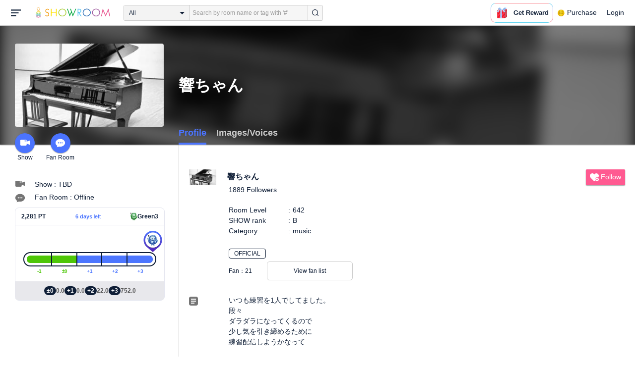

--- FILE ---
content_type: text/html; charset=UTF-8
request_url: https://www.showroom-live.com/room/profile?room_id=34098
body_size: 21178
content:
<!DOCTYPE HTML>
<html lang="en">
<head prefix="og: http://ogp.me/ns# fb: http://www.facebook.com/2008/fbml">
<meta charset="UTF-8">
<meta http-equiv="Content-Style-Type" content="text/css">
<meta http-equiv="Content-Script-Type" content="text/javascript">
<meta http-equiv="X-UA-Compatible" content="requiresActiveX=true">
<meta name="viewport" content="width=device-width, height=device-height, initial-scale=1, maximum-scale=1, user-scalable=no, viewport-fit=cover">

<meta name="apple-itunes-app" content="app-id=734256893">

<meta name="facebook-domain-verification" content="j30bc28ol8u57r4rtpto6yjsx3kh78" />
<link rel="apple-touch-icon" href="/assets/img/v3/apple-touch-icon.png">
<meta name="google-play-app" content="app-id=jp.dena.showroom">
<link rel="stylesheet" href="https://static.showroom-live.com/assets/css/v3/style.css?t=1761710620">



<meta name="format-detection" content="telephone=no">
<meta name="apple-mobile-web-app-capable" content="yes">
<meta name="apple-mobile-web-app-status-bar-style" content="black-translucent">


  <meta name="twitter:card" content="summary">
  
<meta name="twitter:site" content="@SHOWROOM_jp">
<meta name="keywords" content="showroom, SHOWROOM, idol">


    <title>響ちゃん - Profile - SHOWROOM</title>
    <meta property="og:title" content="響ちゃん - Profile - SHOWROOM">
    
    <meta name="description" content="Profile: - いつも練習を1人でしてました。
段々
ダラダラになってくるので
少し気を引き締めるために
練習配信しようかなって
">
    <meta property="og:description" content="Profile: いつも練習を1人でしてました。
段々
ダラダラになってくるので
少し気を引き締めるために
練習配信しようかなって
">
    
    <meta property="og:url" content="https://www.showroom-live.com/room/profile?room_id=34098">
    <meta property="og:image" content="https://static.showroom-live.com/image/room/cover/17a330ee16329dc4b1f5e0e3872b71e60443b9edd2fd1276659d7bff0bdbf33f_m.jpeg?v=1769398123">
    <meta property="og:type" content="article">



<!-- Google Tag Manager -->
<script>
  window.dataLayer = window.dataLayer || [];
  dataLayer.push({
    'user_id': 0
  });
  (function(w,d,s,l,i){w[l]=w[l]||[];w[l].push({'gtm.start':
            new Date().getTime(),event:'gtm.js'});var f=d.getElementsByTagName(s)[0],
        j=d.createElement(s),dl=l!='dataLayer'?'&l='+l:'';j.async=true;j.src=
        'https://www.googletagmanager.com/gtm.js?id='+i+dl;f.parentNode.insertBefore(j,f);
})(window,document,'script','dataLayer','GTM-PKVVDXN');</script>
<!-- End Google Tag Manager -->

<style>
html {-ms-touch-action: manipulation;}
.old-section a{
color:#4b74ff;
}
.old-section button{
border: solid 0px;
background-color:#4b74ff;
color:white;
}
.old-section .error {
color:red;
}
.old-section .alert {
color:red;
}
</style>


<!--[if lt IE 9]>
<script src="/assets/vendor/js/html5shiv.min.js"></script>
<![endif]-->

<!-- scripts -->

<!-- Facebook Pixel Code -->
<script>
  !function(f,b,e,v,n,t,s)
  {if(f.fbq)return;n=f.fbq=function(){n.callMethod?
  n.callMethod.apply(n,arguments):n.queue.push(arguments)};
  if(!f._fbq)f._fbq=n;n.push=n;n.loaded=!0;n.version='2.0';
  n.queue=[];t=b.createElement(e);t.async=!0;
  t.src=v;s=b.getElementsByTagName(e)[0];
  s.parentNode.insertBefore(t,s)}(window, document,'script',
  'https://connect.facebook.net/en_US/fbevents.js');
  fbq('init', '2465181877062193');
  fbq('track', 'PageView');
</script>
<noscript><img height="1" width="1" style="display:none"
  src="https://www.facebook.com/tr?id=2465181877062193&ev=PageView&noscript=1"
/></noscript>
<!-- End Facebook Pixel Code -->
<!-- Adobe Fonts -->
<script>
  (function(d) {
    var config = {
      kitId: 'yqy5ran',
      scriptTimeout: 3000,
      async: true
    },
    h=d.documentElement,t=setTimeout(function(){h.className=h.className.replace(/\bwf-loading\b/g,"")+" wf-inactive";},config.scriptTimeout),tk=d.createElement("script"),f=false,s=d.getElementsByTagName("script")[0],a;h.className+=" wf-loading";tk.src='https://use.typekit.net/'+config.kitId+'.js';tk.async=true;tk.onload=tk.onreadystatechange=function(){a=this.readyState;if(f||a&&a!="complete"&&a!="loaded")return;f=true;clearTimeout(t);try{Typekit.load(config)}catch(e){}};s.parentNode.insertBefore(tk,s)
  })(document);
</script>
<!-- End Adobe Fonts Code -->
<script src="https://unpkg.com/@dotlottie/player-component@latest/dist/dotlottie-player.mjs" type="module"></script>
</head>
<body>
  
  <!-- Google Tag Manager (noscript) -->
  <noscript><iframe src="https://www.googletagmanager.com/ns.html?id=GTM-PKVVDXN" height="0" width="0" style="display:none;visibility:hidden"></iframe></noscript>
  <!-- End Google Tag Manager (noscript) -->
  

  
    <div id="js-wrapper" class="l-wrapper pc-browser clearfix">

    
    <div class="pc-header">
      <div id="hamburger" class="pc-header-menu header-hamburger is-open" data-type="3">
        <div class="header-hamburger-open">
          <svg class="svg-icon-hamburger" width="20" height="14" viewBox="0 0 36 24" xmlns="http://www.w3.org/2000/svg">
<path fill-rule="evenodd" clip-rule="evenodd" d="M0 0V4H36V0H0ZM0 10V14H28V10H0ZM0 24V20H19V24H0Z" />
</svg>

          
        </div>
        <div class="header-hamburger-close">
          <svg class="svg-close" width="20" height="20" viewBox="0 0 20 20" xmlns="http://www.w3.org/2000/svg">
<path clip-rule="evenodd" d="M0 18L1.57484 19.5789L19.527 1.58097L17.9522 0.00212362L0 18Z" />
<path clip-rule="evenodd" d="M2.04687 3.6457e-07L0.472031 1.57885L18.4242 19.5767L19.9991 17.9979L2.04687 3.6457e-07Z" />
</svg>
        </div>
      </div>

      <a class="pc-header-logo" href="/">
        <img
          src="/assets/svg/logo.svg"
          alt="SHOWROOM"
        >
      </a>

      <form id="js-head-search-form" action="/room/search" class="pc-header-search">
        <div id="js-head-search-select-box" class="head-search-select-box">
          
          <span class="js-head-search-select-label">All</span>
          <input
            id="js-head-search-select-genre"
            class="js-head-search-select-label"
            type="hidden"
            name="genre_id"
            value="0"
          >
          


        <ul id="js-head-search-select-list" class="head-select-list head-search-select-list">
          
          <li class="head-list-selected js-head-search-select-label">All</li>
          
          <li data-value="0" class="selected">All</li>
          
          <li data-value="112">music</li>
          
          <li data-value="102">idol</li>
          
          <li data-value="103">talent</li>
          
          <li data-value="104">voice actor</li>
          
          <li data-value="105">comedian</li>
          
          <li data-value="107">virtual</li>
          
          <li data-value="108">model</li>
          
          <li data-value="109">actor</li>
          
          <li data-value="110">announcer</li>
          
          <li data-value="113">creator</li>
          
          <li data-value="200">streamer</li>
          
        </ul>

        </div>
        <div class="head-search-input-area" id="headSearchArea">
          <input
            id="js-search-input"
            class="head-search-input"
            type="text"
            name="keyword"
            value=""
            placeholder="Search by room name or tag with '#'"
            autocomplete="off"
          >
          <div id="js-search-delete" class="head-search-delete">
            <svg class="svg-close" width="20" height="20" viewBox="0 0 20 20" xmlns="http://www.w3.org/2000/svg">
<path clip-rule="evenodd" d="M0 18L1.57484 19.5789L19.527 1.58097L17.9522 0.00212362L0 18Z" />
<path clip-rule="evenodd" d="M2.04687 3.6457e-07L0.472031 1.57885L18.4242 19.5767L19.9991 17.9979L2.04687 3.6457e-07Z" />
</svg>
          </div>
          <ul id="js-search-autocomplete" class="head-search-autocomplete hidden"></ul>
        </div>
        <button
          class="head-search-submit"
          type="submit"
        >
          <svg class="svg-icon-search" width="13" height="14" viewBox="0 0 13 14" xmlns="http://www.w3.org/2000/svg">
<path d="M5.99444 12.1944C2.70833 12.1944 0 9.44789 0 6.07887C0 2.70986 2.70833 0 5.99444 0C9.28056 0 11.9889 2.74648 11.9889 6.07887C11.9889 9.41127 9.31667 12.1944 5.99444 12.1944ZM5.99444 1.09859C3.28611 1.09859 1.08333 3.33239 1.08333 6.07887C1.08333 8.82535 3.28611 11.0592 5.99444 11.0592C8.70278 11.0592 10.9056 8.82535 10.9056 6.07887C10.9056 3.33239 8.73889 1.09859 5.99444 1.09859Z" />
<path d="M12.4573 13.0001C12.3129 13.0001 12.2045 12.9635 12.0962 12.8536L9.64065 10.51C9.42398 10.2903 9.42398 9.96069 9.60454 9.74097C9.82121 9.52125 10.1462 9.52125 10.3629 9.70435L12.8184 12.048C13.0351 12.2677 13.0351 12.5973 12.8545 12.817C12.7462 12.9269 12.6018 13.0001 12.4573 13.0001Z" />
</svg>

        </button>
      </form>
      <div id="js-lottie-icon">
        <header-icon-lottie is-login="0"></header-icon-lottie>
      </div>
      
        <a href="/payment/payment_start" class="pc-header-menu">
          <span class="text is-showgold">Purchase</span>
        </a>
      

    
      <button onclick="showLoginDialog();" class="pc-header-menu"
      >
        Login
      </button>
      


    </div>
    

        <div id="hamburgerMenu" class="pc-header-menus  hidden" data-type="3">
      <ul>
        
        <li>
          <a
            href="/"
            class="side-link"
            title="Home"
          >
            <i class="st-icon">
              <svg class="side-svg" width="20px" height="18px" viewBox="0 0 20 18" xmlns="http://www.w3.org/2000/svg" >
                <g id="icon-home" fill-rule="nonzero">
                  <path d="M20,9.442623 C20,9.9315738 19.5803125,10.3278689 19.0625,10.3278689 C18.815625,10.3278689 18.5925,10.2358033 18.425,10.0885574 L18.4228125,10.090623 L10.02375,2.1597049 L10.0240625,2.1594098 L10,2.1378689 L1.59625,10.0732131 L1.595625,10.072918 C1.4265625,10.2304918 1.1940625,10.3278689 0.9375,10.3278689 C0.4196875,10.3278689 0,9.9315738 0,9.442623 C0,9.1918033 0.110625,8.9657705 0.288125,8.8046557 L9.324375,0.2720656 C9.495,0.104459 9.734375,0 10,0 L10.0003125,0 C10.016875,0 10.0334375,0.0005902 10.0496875,0.0011803 C10.0525,0.0014754 10.055,0.0017705 10.0575,0.0017705 C10.0715625,0.0026557 10.085625,0.003541 10.0996875,0.0050164 C10.100625,0.0050164 10.1015625,0.0053115 10.1025,0.0053115 C10.331875,0.028918 10.53625,0.1307213 10.685625,0.2818033 L10.68625,0.2812131 L14.375,3.7643607 L14.375,2.9508197 C14.375,2.4618689 14.7946875,2.0655738 15.3125,2.0655738 C15.8303125,2.0655738 16.25,2.4618689 16.25,2.9508197 L16.25,5.5348525 L19.74875,8.8385902 L19.7465625,8.8406557 C19.9025,8.9988197 20,9.2095082 20,9.442623 L20,9.442623 Z M18.125,10.9180328 L18.125,17.1147541 C18.125,17.6037049 17.7053125,18 17.1875,18 L15.3125,18 L15.3125,10.9180328 L11.5625,10.9180328 L11.5625,18 L2.8125,18 C2.2946875,18 1.875,17.6037049 1.875,17.1147541 L1.875,10.9180328 L10,3.2459016 L18.125,10.9180328 L18.125,10.9180328 Z M4.6875,14.4590164 L8.4375,14.4590164 L8.4375,10.9180328 L4.6875,10.9180328 L4.6875,14.4590164 Z" id="Imported-Layers"></path>
                </g>
              </svg>
            </i>
            <span class="text">Home</span>
          </a>
        </li>
        

        
        <li>
          <a
            href="/onlive"
            class=" side-link"
            title="Live"
          >
            <i class="st-icon">
              <svg class="side-svg" width="20px" height="20px" viewBox="0 0 20 20" xmlns="http://www.w3.org/2000/svg" >
                <g id="icon-onlive" fill-rule="nonzero">
                  <path d="M5.20000003,11.6022902 L12.4,2.40047381 L10.8,8.40165843 L14.8000001,8.40165843 L7.60000004,17.6034748 L9.20000001,11.6022902 L5.20000003,11.6022902 M10,0 C4.47700005,0 0,4.47788394 0,10.0019744 C0,15.5260648 4.47700005,20.0039487 10,20.0039487 C15.523,20.0039487 20,15.5260648 20,10.0019744 C20,4.47788394 15.523,0 10,0" id="side_nav_onlive"></path>
                  </g>
                </svg>
              </i>
            <span class="text">Live</span>
            <span id="js-side-badge-live" class="pc-header-menus-badge"></span>
          </a>
        </li>
        <li>
          
          <a
            onclick="showLoginDialog();"
            class="side-link"
            title="Follow"
          >
          
            <i class="st-icon">
              <svg class="side-svg" width="18px" height="16px" viewBox="0 0 18 16" version="1.1" xmlns="http://www.w3.org/2000/svg" >
                <g id="icon-heart" fill-rule="nonzero">
                  <path d="M0.00223778,4.99179062 C-0.041862574,6.53263682 0.56834228,7.78644013 1.61280059,8.85286185 C3.78001783,11.065618 5.94633506,13.279752 8.11490231,15.4915896 C8.44700495,15.8305299 8.72330715,16 9.0000594,16 C9.2763616,16 9.5526638,15.8305299 9.8856664,15.4911304 C11.086276,14.2685573 12.2846355,13.0436879 13.482545,11.8188186 C14.5121532,10.7666342 15.5588615,9.73190197 16.5641695,8.65629488 C17.7773792,7.35748325 18.252583,5.81939266 17.8714299,4.03651191 C17.3606759,1.64739659 15.2191088,0.00321495301 12.978541,0.00321495301 C12.4583369,0.00321495301 11.9327327,0.0918537952 11.4210786,0.280153926 C10.3775203,0.664561755 9.6093642,1.39204324 9.0014094,2.3817671 C8.91455867,2.25179408 8.85560821,2.1608589 8.79350771,2.07222005 C8.21705313,1.24875143 7.49209736,0.617257088 6.54888986,0.271887091 C6.04218582,0.0863425719 5.52513171,7.27169102e-08 5.01572766,7.27169102e-08 C2.46150734,-0.000459195896 0.08278842,2.17463695 0.00223778,4.99179062 Z" id="side_nav_follow"></path>
                </g>
              </svg>
            </i>
            <span class="text">Follow</span>
          </a>
        </li>
        <li>
          <a
            href="/event_search"
            class=" side-link"
            title="Event"
          >
            <i class="st-icon">
              <svg class="side-svg" width="20px" height="20px" viewBox="0 0 20 20" version="1.1" xmlns="http://www.w3.org/2000/svg" >
                <g id="icon-event" fill-rule="nonzero">
                  <path d="M10,18 C5.5815385,18 2,14.418462 2,10 C2,5.581538 5.5815385,2 10,2 C14.4184615,2 18,5.581538 18,10 C18,14.418462 14.4184615,18 10,18 L10,18 Z M0,10 C0,15.523 4.477,20 10,20 C15.523,20 20,15.523 20,10 C20,4.477 15.523,0 10,0 C4.477,0 0,4.477 0,10 Z M9,4.305921 L9,10 C9,10.522948 9.4765474,11 10,11 L14,11 C14.586853,11 15,10.513584 15,10 C15,9.466679 14.5618162,9 14,9 L11,9 L11,4.305921 C11,3.755981 10.5930176,3.358553 10,3.358553 C9.4239158,3.358553 9,3.782468 9,4.305921 Z" id="Imported-Layers"></path>
                </g>
              </svg>
            </i>
            <span class="text">Event</span>
          </a>
        </li>
        <li>
          <a
            href="/ranking"
            class=" side-link"
            title="Ranking"
          >
            <i class="st-icon">
              <svg class="side-svg" width="20px" height="20px" viewBox="0 0 20 20" version="1.1" xmlns="http://www.w3.org/2000/svg" >
                <g id="icon-badge" fill-rule="nonzero">
                  <path d="M10,0.057256 C5.6396382,0.057256 2.1052632,3.416044 2.1052632,7.558736 C2.1052632,11.701429 5.6396382,15.060217 10,15.060217 C14.3603618,15.060217 17.8947368,11.701429 17.8947368,7.558736 C17.8947368,3.416044 14.3603618,0.057256 10,0.057256 L10,0.057256 Z M10,13.559921 C6.5117409,13.559921 3.6842105,10.873237 3.6842105,7.558736 C3.6842105,4.244236 6.5117409,1.557552 10,1.557552 C13.4882591,1.557552 16.3157895,4.244236 16.3157895,7.558736 C16.3157895,10.873237 13.4882591,13.559921 10,13.559921 L10,13.559921 Z M6.6738201,20.061204 L4.5410491,16.403164 L0,16.54808 L2.8422498,12.059625 C4.2780651,14.076597 6.6921231,15.454181 9.4736842,15.640377 L6.6738201,20.061204 Z M15.4589509,16.403164 L13.3261799,20.061204 L10.5263158,15.640377 C13.3078769,15.454181 15.7219349,14.076597 17.1577502,12.059625 L20,16.54808 L15.4589509,16.403164 Z M11.4646316,5.522034 L10.0075789,2.557749 L8.5372632,5.515283 L5.2631579,5.982475 L7.6258947,8.292781 L7.0588947,11.546023 L9.9900526,10.016172 L12.9145789,11.559526 L12.3632105,8.304034 L14.7368421,6.00453 L11.4646316,5.522034 Z" id="Imported-Layers"></path>
                </g>
              </svg>
            </i>
            <span class="text">Ranking</span>
          </a>
        </li>
        
        
          <li>
            
            <a
              onclick="showLoginDialog();"
              title="Sign up to broadcast"
            >
            
              <i class="st-icon">
                <svg class="side-svg" width="20px" height="12px" viewBox="0 0 14 8" version="1.1" xmlns="http://www.w3.org/2000/svg">
                    <g id="Page-1" stroke="none" stroke-width="1" fill-rule="evenodd" sketch:type="MSPage">
                      <g id="side-nav-account" sketch:type="MSLayerGroup" transform="translate(-133.000000, -14.000000)">
                        <g id="side-nav-配信メニュー" transform="translate(120.000000, 8.000000)" sketch:type="MSShapeGroup">
                          <g id="配信する" transform="translate(8.000000, -2.000000)">
                            <path d="M12.1857143,9.27142857 C11.964381,9.27142857 11.7857143,9.45053968 11.7857143,9.67142857 C11.7857143,9.89231746 11.964381,10.0714286 12.1857143,10.0714286 C12.4066032,10.0714286 12.5857143,9.89231746 12.5857143,9.67142857 C12.5857143,9.45053968 12.4066032,9.27142857 12.1857143,9.27142857 M12.1857143,10.4714286 C11.7436402,10.4714286 11.3857143,10.1132063 11.3857143,9.67142857 C11.3857143,9.2293545 11.7436402,8.87142857 12.1857143,8.87142857 C12.6274921,8.87142857 12.9857143,9.2293545 12.9857143,9.67142857 C12.9857143,10.1132063 12.6274921,10.4714286 12.1857143,10.4714286 M12.8533333,8 L6.88,8 C6.17315556,8 5.6,8.53733333 5.6,9.2 L5.6,14.8 C5.6,15.4626667 6.17315556,16 6.88,16 L12.8533333,16 C13.5601778,16 14.1333333,15.4626667 14.1333333,14.8 L14.1333333,13.3526667 L18.1098667,14.7866667 L18.1105778,14.7855556 C18.1342815,14.7942222 18.1596444,14.8 18.1866667,14.8 C18.3044741,14.8 18.4,14.7106667 18.4,14.6 L18.4,9.4 C18.4,9.28955556 18.3044741,9.2 18.1866667,9.2 C18.1596444,9.2 18.1342815,9.20577778 18.1105778,9.21444444 L18.1098667,9.21333333 L14.1333333,10.6473333 L14.1333333,9.2 C14.1333333,8.53733333 13.5601778,8 12.8533333,8" id="Imported-Layers">
                          </path>
                        </g>
                      </g>
                    </g>
                  </g>
                </svg>
              </i>
              <span class="text">Sign up to broadcast</span>
            </a>
          </li>
        
        
        
        
        <li>
          <a href="/payment/payment_start"
            title="Purchase">
            <i class="st-icon">
              <svg class="side-svg" width="18" height="18" viewBox="0 0 83 75" fill="none" xmlns="http://www.w3.org/2000/svg">
              <path fill-rule="evenodd" clip-rule="evenodd" d="M20.3243 66.6667C18.0785 66.6667 16.2598 64.8 16.2598 62.5C16.2598 60.1979 18.0785 58.3333 20.3243 58.3333C22.5702 58.3333 24.3889 60.1979 24.3889 62.5C24.3889 64.8 22.5702 66.6667 20.3243 66.6667ZM20.3246 50C13.5892 50 8.13086 55.5958 8.13086 62.5C8.13086 69.4042 13.5892 75 20.3246 75C27.06 75 32.5204 69.4042 32.5204 62.5C32.5204 55.5958 27.06 50 20.3246 50Z" />
              <path fill-rule="evenodd" clip-rule="evenodd" d="M69.106 66.6667C66.8601 66.6667 65.0414 64.8 65.0414 62.5C65.0414 60.1979 66.8601 58.3333 69.106 58.3333C71.3497 58.3333 73.1706 60.1979 73.1706 62.5C73.1706 64.8 71.3497 66.6667 69.106 66.6667ZM69.106 50C62.3706 50 56.9102 55.5958 56.9102 62.5C56.9102 69.4042 62.3706 75 69.106 75C75.8393 75 81.2997 69.4042 81.2997 62.5C81.2997 55.5958 75.8393 50 69.106 50Z" />
              <path fill-rule="evenodd" clip-rule="evenodd" d="M24.3893 41.6667L22.358 33.3333H32.5205V41.6667H24.3893ZM40.6506 33.3333H48.7797V41.6667H40.6506V33.3333ZM56.9103 41.6667V33.3333H67.0728L65.0416 41.6667H56.9103ZM20.3247 25L18.2914 16.6667H32.5205V25H20.3247ZM40.6506 16.6667H48.7797V25H40.6506V16.6667ZM56.9103 25V16.6667H71.1374L69.1062 25H56.9103ZM16.2604 0H0V8.33333H6.09792L18.2917 50H73.1708L83.3333 8.33333H16.2604V0Z" />
              </svg>
            </i>
            <span class="text">Purchase</span>
          </a>
        </li>
        
        <li>
          <a href="/lottery/list"
            title="Lottery list">
            <i class="st-icon">
              <svg
                class="side-svg"
                width="18"
                height="18"
                xmlns="http://www.w3.org/2000/svg"
                viewBox="0 0 20 20"
              >
                <g>
                  <path fill-rule="evenodd" d="M13.66,7.74c-.15-.79-.84-1.37-1.65-1.37s-1.5.57-1.65,1.37l-1.56,8.28h6.42l-1.56-8.28ZM12.01,9.18c-.64,0-1.16-.52-1.16-1.16s.52-1.16,1.16-1.16,1.16.52,1.16,1.16-.52,1.16-1.16,1.16Z"/>
                  <path d="M15.32.03h-6.62l-4.68,4.68v6.62l3.64,3.64,1.41-7.48c.27-1.42,1.5-2.44,2.95-2.44s2.68,1.03,2.95,2.44l1.41,7.48,3.64-3.64v-6.62L15.32.03Z"/>
                </g>
                <circle cx="2.63" cy="17.34" r="2.6"/>
                <rect x="6.47" y="18.45" width="11.09" height="1.53" rx=".71" ry=".71"/>
              </svg>
            </i>
            <span class="text">Lottery list</span>
          </a>
        </li>
        <li>
          <a
            href="/avatar_shop"
            class=" side-link"
            title="Avatar Shop"
          >
            <i class="st-icon">
              <svg class="side-svg" viewBox="0 0 34 34" xmlns="http://www.w3.org/2000/svg" style="width:18px; height:18px;">
                <circle cx="17" cy="17" r="17" />
                <ellipse class="side-svg-dis" cx="11.5" cy="14" rx="1.5" ry="4"/>
                <ellipse class="side-svg-dis" cx="22.5" cy="14" rx="1.5" ry="4"/>
                <path class="side-svg-dis" d="M17,27.3c-3.4,0-6.6-1.6-8.9-4.4c-0.4-0.4-0.3-1.1,0.1-1.4c0.4-0.3,1.1-0.3,1.4,0.1c1.9,2.4,4.5,3.6,7.3,3.6
                s5.4-1.3,7.3-3.6c0.3-0.4,1-0.5,1.4-0.1c0.4,0.3,0.5,1,0.1,1.4C23.6,25.7,20.4,27.3,17,27.3z"/>
              </svg>
            </i>
            <span class="text">Avatar Shop</span>
          </a>
        </li>
        
        <li>
          <button
            class="side-link"
            type="button"
            onclick="showSignupDialog();"
            title="Sign Up"
          >
            <span class="text">Sign Up</span>
          </button>
        </li>
        <li>
          <button
            class="side-link"
            type="button"
            onclick="showLoginDialog();"
            title="Login"
          >
            <span class="text">Login</span>
          </button>
        </li>
        
        
    </div>


    <div class="l-main " id="sr-content-main">
      
      <div class="warning-unsupported-browser" style="width:100%; margin: 0;display: none;">
        <div class="warning_content" style="background-color:#F3CB50; margin:0 auto;">
          <ul style="margin:0; padding: 20px 40px; text-align: center;">
            <li style="list-style-type:none; display:inline-block;">
              <img
                src="/assets/svg/warning_icon.svg"
                style="width:100px; height: auto; vertical-align: middle; opacity: 0.5;"
                alt="warning"
              >
            </li>
            <li style="list-style-type:none; display:inline-block; vertical-align: middle;">
              <p style="padding: 0 20px; font-weight: bold; color: #414141; text-align: left;">
              お使いのブラウザは、SHOWROOMのサポート対象外となります。<br>
              SHOWROOMの機能を正しくご利用いただくために、下記の環境にてご利用ください。<br>
                  Google Chrome（推奨）<span><a href="https://www.google.co.jp/chrome/" target="_blank"><img src="/assets/svg/window_icon.svg" style="width: 24px; height: auto; vertical-align:bottom;"></a></span>・Microsoft Edge<span><a href="https://www.microsoft.com/windows/microsoft-edge" target="_blank"><img src="/assets/svg/window_icon.svg" style="width: 24px; height: auto; vertical-align:bottom;"></a></span>（Windows）・Safari<span><a href="https://www.apple.com/safari/" target="_blank"><img src="/assets/svg/window_icon.svg" style="width: 24px; height: auto; vertical-align:bottom;"></a></span>（Mac）<br>
              </p>
            </li>
          </ul>
        </div>
      </div>
      
      

<script id="js-initial-data" data-json="{&quot;openFanClub&quot;:1, &quot;roomId&quot;:34098,&quot;tab&quot;:0, &quot;hasTimeshift&quot;:false}"></script>
<script type="text/javascript" src="/assets/dist/active-fan-profile.bundle.js"></script>
<script type="text/javascript" src="/assets/dist/medal-list.bundle.js"></script>
<script type="text/javascript" src="/assets/dist/genre-ranking.bundle.js"></script>
<script type="text/javascript" src="/assets/dist/event-award.bundle.js"></script>
<article id="js-room-profile" class="l-inner" style="overflow: inherit">
  <header class="room-profile-head l-room-profile-head js-room-profile-head">
    <p class="room-profile-head-bg l-room-profile-head-bg"><img src="https://static.showroom-live.com/image/room/cover/17a330ee16329dc4b1f5e0e3872b71e60443b9edd2fd1276659d7bff0bdbf33f_s.jpeg?v=1769398123" alt=""></p>
    <div class="room-profile-head-action">
      <div class="room-profile-head-image l-room-profile-head-image" data-featherlight="https://static.showroom-live.com/image/room/cover/17a330ee16329dc4b1f5e0e3872b71e60443b9edd2fd1276659d7bff0bdbf33f_l.jpeg?v=1769398123">
        <img src="https://static.showroom-live.com/image/room/cover/17a330ee16329dc4b1f5e0e3872b71e60443b9edd2fd1276659d7bff0bdbf33f_s.jpeg?v=1769398123" width="640" height="360" alt="響ちゃん">
        <!--
        // デザインFIX次第リリース
        <div id="js-genre-ranking-badge-list"></div>
        -->
      </div>
      <ul class="room-profile-head-action-menu l-room-profile-head-action-menu">
        <li>
          <a href="/r/hibiki_room">
            <div class="room-profile-action-icon svg icon-camera "></div>
            Show
          </a>
        </li>
        
        <li>
          <a href="/room/fan_club?room_id=34098">
            <div class="room-profile-action-icon svg icon-balloon "></div>
            Fan Room
          </a>
        </li>
        
      </ul>
    </div>
    <div class="room-profile-head-main">
      <h2 class="room-profile-head-name l-room-profile-head-name">響ちゃん</h2>
      <ul id="js-profile-menu" class="room-profile-head-menu l-room-profile-head-menu"></ul>
    </div>
  </header>
  <section class="room-profile-body l-room-profile-body js-room-profile-body">
    <div class="room-profile-body-sub l-room-profile-body-sub">
      <ul class="room-profile-menu">
        <li>
          <h3 class="room-profile-info-heading is-text-hide">
            
            <span class="svg icon-camera-gray"></span>
            
            Show
          </h3>
          
          <p>Show : TBD</p>
          
        </li>

        
        <li>
          <h3 class="room-profile-info-heading is-text-hide">
          
          <span class="svg icon-balloon-gray"></span>
          
          Talk
          </h3>
          
          <p>Fan Room : Offline</p>
          
        </li>
        

      </ul>
      <div style="margin-bottom: 10px"></div>
      <div id="js-show-grade"></div>
    </div>
    <div id="js-room-profile-detail" class="room-profile-body-main l-room-profile-body-main">
      <ul class="room-profile-info">
        <li>
          <h3 class="room-profile-info-heading">
            <img class="room-profile-info-thumbnail" src="https://static.showroom-live.com/image/room/cover/17a330ee16329dc4b1f5e0e3872b71e60443b9edd2fd1276659d7bff0bdbf33f_s.jpeg?v=1769398123" width="55" alt="響ちゃん" />
            響ちゃん
          </h3>
          
            <p class="room-profile-info-follower">1889&nbsp;Followers</p>
          
          <p class="room-profile-top-btn-box">
            <a id="js-following-btn-l" href="javascript:void(0);" data-room-id="34098" style="display:none">
              <span class="btn-pri is-follow is-active">
                <span class="svg icon-follow-active is-active"></span>
                <span>Un-follow</span>
              </span>
            </a>
            <a id="js-do-follow-btn-l" href="javascript:void(0);" data-room-id="34098" style="display:block">
              <span class="btn-pri is-follow">
                <span class="svg icon-follow"></span>
                <span>Follow</span>
              </span>
            </a>
          </p>
          <dl class="room-profile-status">
            <dt class="room-profile-status-term">Room Level</dt>
            <dd class="room-profile-status-desc">642</dd>
            
            <dt class="room-profile-status-term">SHOW rank</dt>
            <dd class="room-profile-status-desc">B</dd>
            
            <dt class="room-profile-status-term">Category</dt>
            <dd class="room-profile-status-desc">music</dd>
          </dl>
          <div style="display: flex; gap: 10px; align-items: center;">
            
            <p class="room-profile-official">
              <span class="room-profile-official-label mt-b">OFFICIAL</span>
            </p>
            
            <div id="js-medal-list"></div>
          </div>
          <div id="js-active-fan-profile"></div>
          <div id="js-genre-ranking-stella-list"></div>
          <div id="js-event-award"></div>
        </li>
        <li>
          
          <h3 class="room-profile-info-heading is-text-hide"><span class="svg icon-note-gray"></span>About me</h3>
          <p class="link-light-green">いつも練習を1人でしてました。<br>
段々<br>
ダラダラになってくるので<br>
少し気を引き締めるために<br>
練習配信しようかなって<br>
</p>
          

          
          <ul class="room-profile-sns-list">
            
            <li><a href="https://twitter.com/intent/user?user_id=3390062493" class="svg icon-twitter" title="X" target="_blank"><span>X/span></a></li>
            
            
          </ul>
        </li>
        
        <li>
          <h3 class="room-profile-info-heading"><span class="svg icon-avatar-gray"></span>Get original Avatars now!</h3>
          <p>
            Send free or paid gifts to 響ちゃん and get an original avatar!
          </p>
          <p>
            
            <img src="https://static.showroom-live.com/image/avatar/1041461.png?v=109" width="75" class="half-sp">
            
            <img src="https://static.showroom-live.com/image/avatar/1040782.png?v=109" width="75" class="half-sp">
            
            <img src="https://static.showroom-live.com/image/avatar/1039486.png?v=109" width="75" class="half-sp">
            
            <img src="https://static.showroom-live.com/image/avatar/1038515.png?v=109" width="75" class="half-sp">
            
            <img src="https://static.showroom-live.com/image/avatar/1034014.png?v=109" width="75" class="half-sp">
            
            <img src="https://static.showroom-live.com/image/avatar/1031177.png?v=109" width="75" class="half-sp">
            
            <img src="https://static.showroom-live.com/image/avatar/1030890.png?v=109" width="75" class="half-sp">
            
            <img src="https://static.showroom-live.com/image/avatar/1029861.png?v=109" width="75" class="half-sp">
            
            <img src="https://static.showroom-live.com/image/avatar/1026853.png?v=109" width="75" class="half-sp">
            
            <img src="https://static.showroom-live.com/image/avatar/1025417.png?v=109" width="75" class="half-sp">
            
            <img src="https://static.showroom-live.com/image/avatar/1021325.png?v=109" width="75" class="half-sp">
            
            <img src="https://static.showroom-live.com/image/avatar/1019794.png?v=109" width="75" class="half-sp">
            
            <img src="https://static.showroom-live.com/image/avatar/1019793.png?v=109" width="75" class="half-sp">
            
            <img src="https://static.showroom-live.com/image/avatar/1019786.png?v=109" width="75" class="half-sp">
            
            <img src="https://static.showroom-live.com/image/avatar/1019785.png?v=109" width="75" class="half-sp">
            
            <img src="https://static.showroom-live.com/image/avatar/1019779.png?v=109" width="75" class="half-sp">
            
            <img src="https://static.showroom-live.com/image/avatar/1019765.png?v=109" width="75" class="half-sp">
            
            <img src="https://static.showroom-live.com/image/avatar/1019746.png?v=109" width="75" class="half-sp">
            
            <img src="https://static.showroom-live.com/image/avatar/1019743.png?v=109" width="75" class="half-sp">
            
            <img src="https://static.showroom-live.com/image/avatar/1019695.png?v=109" width="75" class="half-sp">
            
            <img src="https://static.showroom-live.com/image/avatar/1019652.png?v=109" width="75" class="half-sp">
            
            <img src="https://static.showroom-live.com/image/avatar/1019156.png?v=109" width="75" class="half-sp">
            
            <img src="https://static.showroom-live.com/image/avatar/1019132.png?v=109" width="75" class="half-sp">
            
            <img src="https://static.showroom-live.com/image/avatar/1017881.png?v=109" width="75" class="half-sp">
            
            <img src="https://static.showroom-live.com/image/avatar/1014430.png?v=109" width="75" class="half-sp">
            
            <img src="https://static.showroom-live.com/image/avatar/1014096.png?v=109" width="75" class="half-sp">
            
            <img src="https://static.showroom-live.com/image/avatar/1013360.png?v=109" width="75" class="half-sp">
            
            <img src="https://static.showroom-live.com/image/avatar/1013229.png?v=109" width="75" class="half-sp">
            
            <img src="https://static.showroom-live.com/image/avatar/1012619.png?v=109" width="75" class="half-sp">
            
            <img src="https://static.showroom-live.com/image/avatar/1012344.png?v=109" width="75" class="half-sp">
            
            <img src="https://static.showroom-live.com/image/avatar/1012342.png?v=109" width="75" class="half-sp">
            
            <img src="https://static.showroom-live.com/image/avatar/1012335.png?v=109" width="75" class="half-sp">
            
            <img src="https://static.showroom-live.com/image/avatar/1012334.png?v=109" width="75" class="half-sp">
            
            <img src="https://static.showroom-live.com/image/avatar/1012321.png?v=109" width="75" class="half-sp">
            
            <img src="https://static.showroom-live.com/image/avatar/1012308.png?v=109" width="75" class="half-sp">
            
            <img src="https://static.showroom-live.com/image/avatar/1012054.png?v=109" width="75" class="half-sp">
            
            <img src="https://static.showroom-live.com/image/avatar/1010556.png?v=109" width="75" class="half-sp">
            
            <img src="https://static.showroom-live.com/image/avatar/1010553.png?v=109" width="75" class="half-sp">
            
            <img src="https://static.showroom-live.com/image/avatar/1010403.png?v=109" width="75" class="half-sp">
            
            <img src="https://static.showroom-live.com/image/avatar/1010399.png?v=109" width="75" class="half-sp">
            
            <img src="https://static.showroom-live.com/image/avatar/1010377.png?v=109" width="75" class="half-sp">
            
            <img src="https://static.showroom-live.com/image/avatar/1009074.png?v=109" width="75" class="half-sp">
            
            <img src="https://static.showroom-live.com/image/avatar/1008925.png?v=109" width="75" class="half-sp">
            
            <img src="https://static.showroom-live.com/image/avatar/1008437.png?v=109" width="75" class="half-sp">
            
            <img src="https://static.showroom-live.com/image/avatar/1008039.png?v=109" width="75" class="half-sp">
            
            <img src="https://static.showroom-live.com/image/avatar/1007739.png?v=109" width="75" class="half-sp">
            
            <img src="https://static.showroom-live.com/image/avatar/1007631.png?v=109" width="75" class="half-sp">
            
            <img src="https://static.showroom-live.com/image/avatar/1007001.png?v=109" width="75" class="half-sp">
            
            <img src="https://static.showroom-live.com/image/avatar/1006901.png?v=109" width="75" class="half-sp">
            
            <img src="https://static.showroom-live.com/image/avatar/1006338.png?v=109" width="75" class="half-sp">
            
            <img src="https://static.showroom-live.com/image/avatar/1006339.png?v=109" width="75" class="half-sp">
            
            <img src="https://static.showroom-live.com/image/avatar/1006094.png?v=109" width="75" class="half-sp">
            
            <img src="https://static.showroom-live.com/image/avatar/1006093.png?v=109" width="75" class="half-sp">
            
            <img src="https://static.showroom-live.com/image/avatar/1005793.png?v=109" width="75" class="half-sp">
            
            <img src="https://static.showroom-live.com/image/avatar/1005508.png?v=109" width="75" class="half-sp">
            
            <img src="https://static.showroom-live.com/image/avatar/1005358.png?v=109" width="75" class="half-sp">
            
            <img src="https://static.showroom-live.com/image/avatar/1005289.png?v=109" width="75" class="half-sp">
            
            <img src="https://static.showroom-live.com/image/avatar/1004946.png?v=109" width="75" class="half-sp">
            
            <img src="https://static.showroom-live.com/image/avatar/1003836.png?v=109" width="75" class="half-sp">
            
            <img src="https://static.showroom-live.com/image/avatar/1003678.png?v=109" width="75" class="half-sp">
            
            <img src="https://static.showroom-live.com/image/avatar/1003263.png?v=109" width="75" class="half-sp">
            
            <img src="https://static.showroom-live.com/image/avatar/1003264.png?v=109" width="75" class="half-sp">
            
            <img src="https://static.showroom-live.com/image/avatar/1002974.png?v=109" width="75" class="half-sp">
            
            <img src="https://static.showroom-live.com/image/avatar/1002887.png?v=109" width="75" class="half-sp">
            
            <img src="https://static.showroom-live.com/image/avatar/1002668.png?v=109" width="75" class="half-sp">
            
            <img src="https://static.showroom-live.com/image/avatar/1002515.png?v=109" width="75" class="half-sp">
            
            <img src="https://static.showroom-live.com/image/avatar/1002324.png?v=109" width="75" class="half-sp">
            
            <img src="https://static.showroom-live.com/image/avatar/1002112.png?v=109" width="75" class="half-sp">
            
            <img src="https://static.showroom-live.com/image/avatar/1001827.png?v=109" width="75" class="half-sp">
            
            <img src="https://static.showroom-live.com/image/avatar/1001658.png?v=109" width="75" class="half-sp">
            
            <img src="https://static.showroom-live.com/image/avatar/1001549.png?v=109" width="75" class="half-sp">
            
            <img src="https://static.showroom-live.com/image/avatar/1001183.png?v=109" width="75" class="half-sp">
            
            <img src="https://static.showroom-live.com/image/avatar/1000964.png?v=109" width="75" class="half-sp">
            
          </p>
        </li>
        
        
        
        <li>
          <h3 class="room-profile-info-heading"><span class="svg icon-comment-gray"></span>Recommendation</h3>
          
          <p class="room-profile-comment-list">
            
            
            <span class="room-profile-comment-box">
              <img src="https://static.showroom-live.com/image/avatar/1036839.png?v=109" width="60" height="60" alt="">
              <span class="room-profile-detail-box">
                ♡<br>
                ピアノの音色が キラキラしてて　お話し声の 声色がとても耳心地良い♪です。全然知らない曲をゆっくりでもいきなり譜読みながら弾けるのだけで私には凄い超絶技に感じるけれど＾選曲も良く練習音風景を聴けてそのままの感じが和む。rela～xできる感じ
              </span>
            </span>
            
            
            
            <span class="room-profile-comment-box">
              <img src="https://static.showroom-live.com/image/avatar/1016479.png?v=109" width="60" height="60" alt="">
              <span class="room-profile-detail-box">
                Satoshi<br>
                美しい音色でピアノを奏でます。
              </span>
            </span>
            
            
            
            <span class="room-profile-comment-box">
              <img src="https://static.showroom-live.com/image/avatar/1030236.png?v=109" width="60" height="60" alt="">
              <span class="room-profile-detail-box">
                ヨーへーザキシバ<br>
                響さんの演奏とワンちゃんに癒されるます！
              </span>
            </span>
            
            
            
            <span class="room-profile-comment-box">
              <img src="https://static.showroom-live.com/image/avatar/1002041.png?v=109" width="60" height="60" alt="">
              <span class="room-profile-detail-box">
                ぴっち<br>
                ＊気がつくと　なげる手も　カウントする手も ついやすみ＊*。　鍵盤で おどるその手に いやされて＊*。　つまらないことなんて　どうでもいいんだよね＊*。響ちゃま＊*。ぴ♡
              </span>
            </span>
            
            
            
            <span class="room-profile-comment-box">
              <img src="https://static.showroom-live.com/image/avatar/1012494.png?v=109" width="60" height="60" alt="">
              <span class="room-profile-detail-box">
                ぱのさん（ネギ抜き）🐼<br>
                とっても食いしん坊でたまにブラック響ちゃんが発動して毒を吐くことがありますが（笑）心癒されるボイスとピアノがみんなを虜にしますよ。マネージャーとして影から活動を支えております。皆さんよろしくお願いします。
              </span>
            </span>
            
            
            
            
          </p>
          
          
          <p class="room-profile-bottom-btn-box">
            <a href="/room/recommend_comments?room_id=34098" class="btn-pri">
              See more
            </a>
          </p>
          
          
        </li>
        
        <li>
        </li>
        
        
        
      </ul>
    </div>
    <div id="js-room-profile-image-voice" class="room-profile-body-main l-room-profile-body-main">
      <div class="clearfix mb-b4">
        <ul id="js-room-profile-image-voice-menu" class="tab-sub-category"></ul>
      </div>
      <div id="room-profile-image-voice-content">
<!--         
        
        <div class="clearfix mb-b4">
          <ul id="js-room-profile-image-voice-menu" class="tab-sub-category"></ul>
        </div>

        
        <div id="js-room-profile-image" class="mb-b4">
          <ul id="js-room-profile-image-list" class="list-fan-pic clearfix mb-b4">
            
            <li data-featherlight="https://static.showroom-live.com/resize/small/image/fan_talk/4aa45d10861e039c6ab31d4c7cd82aa1c61f2bcad97289cd831ed3bf5cf2e3b2.jpeg?v=1">
              <p style="background-image:url(https://static.showroom-live.com/resize/small/image/fan_talk/4aa45d10861e039c6ab31d4c7cd82aa1c61f2bcad97289cd831ed3bf5cf2e3b2.jpeg?v=1)" class="js-bg-unveil"></p>
            </li>
            
            <li data-featherlight="https://static.showroom-live.com/resize/small/image/fan_talk/4c64ca641fa34e438f4812c4401daacf01eb00276e1b555f080ed96956af0010.jpeg?v=1">
              <p style="background-image:url(https://static.showroom-live.com/resize/small/image/fan_talk/4c64ca641fa34e438f4812c4401daacf01eb00276e1b555f080ed96956af0010.jpeg?v=1)" class="js-bg-unveil"></p>
            </li>
            
            <li data-featherlight="https://static.showroom-live.com/resize/small/image/fan_talk/be81bca32a7c3b84530f7f2c3e03fde6265082a855f14f0c179888768d61151c.jpeg?v=1">
              <p style="background-image:url(https://static.showroom-live.com/resize/small/image/fan_talk/be81bca32a7c3b84530f7f2c3e03fde6265082a855f14f0c179888768d61151c.jpeg?v=1)" class="js-bg-unveil"></p>
            </li>
            
            <li data-featherlight="https://static.showroom-live.com/resize/small/image/fan_talk/d806d7a7b2d9f4eec90c1dae3b37ad52f7b603f7a3e0670d202d1901d2604094.jpeg?v=1">
              <p style="background-image:url(https://static.showroom-live.com/resize/small/image/fan_talk/d806d7a7b2d9f4eec90c1dae3b37ad52f7b603f7a3e0670d202d1901d2604094.jpeg?v=1)" class="js-bg-unveil"></p>
            </li>
            
            <li data-featherlight="https://static.showroom-live.com/resize/small/image/fan_talk/803d971e22ec7fb1de3ee8b7f86f3ba2f783c245f1654b8384cc2d7bd98bf90a.jpeg?v=1">
              <p style="background-image:url(https://static.showroom-live.com/resize/small/image/fan_talk/803d971e22ec7fb1de3ee8b7f86f3ba2f783c245f1654b8384cc2d7bd98bf90a.jpeg?v=1)" class="js-bg-unveil"></p>
            </li>
            
            <li data-featherlight="https://static.showroom-live.com/resize/small/image/fan_talk/61dd64f4651382473a14e9ddd099de671e6dcec12e9441adc33c0842543d27fa.jpeg?v=1">
              <p style="background-image:url(https://static.showroom-live.com/resize/small/image/fan_talk/61dd64f4651382473a14e9ddd099de671e6dcec12e9441adc33c0842543d27fa.jpeg?v=1)" class="js-bg-unveil"></p>
            </li>
            
            <li data-featherlight="https://static.showroom-live.com/resize/small/image/fan_talk/3fa7c2a976f85cbe0f172abbd4965d0ddf60eadcd17c6d6c9753c848abbd50fc.jpeg?v=1">
              <p style="background-image:url(https://static.showroom-live.com/resize/small/image/fan_talk/3fa7c2a976f85cbe0f172abbd4965d0ddf60eadcd17c6d6c9753c848abbd50fc.jpeg?v=1)" class="js-bg-unveil"></p>
            </li>
            
            <li data-featherlight="https://static.showroom-live.com/resize/small/image/fan_talk/c42547e5053a1a8dec1219a3465770131dd91364dd697815c0a1f39c3f197cf9.jpeg?v=1">
              <p style="background-image:url(https://static.showroom-live.com/resize/small/image/fan_talk/c42547e5053a1a8dec1219a3465770131dd91364dd697815c0a1f39c3f197cf9.jpeg?v=1)" class="js-bg-unveil"></p>
            </li>
            
            <li data-featherlight="https://static.showroom-live.com/resize/small/image/fan_talk/0afcba22a7a1cf7df940a4ec49a924ace74a19ee5778a9d464f1c2560b5b0859.jpeg?v=1">
              <p style="background-image:url(https://static.showroom-live.com/resize/small/image/fan_talk/0afcba22a7a1cf7df940a4ec49a924ace74a19ee5778a9d464f1c2560b5b0859.jpeg?v=1)" class="js-bg-unveil"></p>
            </li>
            
            <li data-featherlight="https://static.showroom-live.com/resize/small/image/fan_talk/ad81a22e505de0cf3eb542597d71bfd0a982f7aba8cb3e0a2e15d9aa19cd8bb2.jpeg?v=1">
              <p style="background-image:url(https://static.showroom-live.com/resize/small/image/fan_talk/ad81a22e505de0cf3eb542597d71bfd0a982f7aba8cb3e0a2e15d9aa19cd8bb2.jpeg?v=1)" class="js-bg-unveil"></p>
            </li>
            
            <li data-featherlight="https://static.showroom-live.com/resize/small/image/fan_talk/e888401cee54750e2912c5af629cf00cedf13ad09d6da847833c994fbb0cb6f5.jpeg?v=1">
              <p style="background-image:url(https://static.showroom-live.com/resize/small/image/fan_talk/e888401cee54750e2912c5af629cf00cedf13ad09d6da847833c994fbb0cb6f5.jpeg?v=1)" class="js-bg-unveil"></p>
            </li>
            
            <li data-featherlight="https://static.showroom-live.com/resize/small/image/fan_talk/26bd601da15b7ba9a711fcde9ee4ac7083fd3ee59aecabdb3ad688163b2ddf04.jpeg?v=1">
              <p style="background-image:url(https://static.showroom-live.com/resize/small/image/fan_talk/26bd601da15b7ba9a711fcde9ee4ac7083fd3ee59aecabdb3ad688163b2ddf04.jpeg?v=1)" class="js-bg-unveil"></p>
            </li>
            
            <li data-featherlight="https://static.showroom-live.com/resize/small/image/fan_talk/8ab56351682c22a9bcb64badbaec4f4890d01e85e93e5ad40d02d0af30544e2c.jpeg?v=1">
              <p style="background-image:url(https://static.showroom-live.com/resize/small/image/fan_talk/8ab56351682c22a9bcb64badbaec4f4890d01e85e93e5ad40d02d0af30544e2c.jpeg?v=1)" class="js-bg-unveil"></p>
            </li>
            
            <li data-featherlight="https://static.showroom-live.com/resize/small/image/fan_talk/346aae3b6c3daf583979988cb4785734d87631066abd6be83f8e8ee1b6c5025a.jpeg?v=1">
              <p style="background-image:url(https://static.showroom-live.com/resize/small/image/fan_talk/346aae3b6c3daf583979988cb4785734d87631066abd6be83f8e8ee1b6c5025a.jpeg?v=1)" class="js-bg-unveil"></p>
            </li>
            
            <li data-featherlight="https://static.showroom-live.com/resize/small/image/fan_talk/8115eab644981d64c1a4902e9e1c3d2281959808443b5b4d5f81c7ffae3a4cb4.jpeg?v=1">
              <p style="background-image:url(https://static.showroom-live.com/resize/small/image/fan_talk/8115eab644981d64c1a4902e9e1c3d2281959808443b5b4d5f81c7ffae3a4cb4.jpeg?v=1)" class="js-bg-unveil"></p>
            </li>
            
            <li data-featherlight="https://static.showroom-live.com/resize/small/image/fan_talk/1e3523da6450c3ac97e2f9e94041cee07726999510a918f96780cbdaf54a289f.jpeg?v=1">
              <p style="background-image:url(https://static.showroom-live.com/resize/small/image/fan_talk/1e3523da6450c3ac97e2f9e94041cee07726999510a918f96780cbdaf54a289f.jpeg?v=1)" class="js-bg-unveil"></p>
            </li>
            
            <li data-featherlight="https://static.showroom-live.com/resize/small/image/fan_talk/42426842d7aa8fc23f8fa1c200d36c9c1940b158c7936ed01104e3a6e13134d4.jpeg?v=1">
              <p style="background-image:url(https://static.showroom-live.com/resize/small/image/fan_talk/42426842d7aa8fc23f8fa1c200d36c9c1940b158c7936ed01104e3a6e13134d4.jpeg?v=1)" class="js-bg-unveil"></p>
            </li>
            
            <li data-featherlight="https://static.showroom-live.com/resize/small/image/fan_talk/eb9c2942108efc65c7102ac6562b6276bfbe4b8fe1ab6de4d52cc21629370965.jpeg?v=1">
              <p style="background-image:url(https://static.showroom-live.com/resize/small/image/fan_talk/eb9c2942108efc65c7102ac6562b6276bfbe4b8fe1ab6de4d52cc21629370965.jpeg?v=1)" class="js-bg-unveil"></p>
            </li>
            
            <li data-featherlight="https://static.showroom-live.com/resize/small/image/fan_talk/3a79320b8f9975a220ac94bd94e16c5de9f086a86bd76d181a695eed21ee13fc.jpeg?v=1">
              <p style="background-image:url(https://static.showroom-live.com/resize/small/image/fan_talk/3a79320b8f9975a220ac94bd94e16c5de9f086a86bd76d181a695eed21ee13fc.jpeg?v=1)" class="js-bg-unveil"></p>
            </li>
            
            <li data-featherlight="https://static.showroom-live.com/resize/small/image/fan_talk/cbd214bf76f171e6f7214885ba880d20ada6be5f6c4b1f3fb0c8057410ed4383.jpeg?v=1">
              <p style="background-image:url(https://static.showroom-live.com/resize/small/image/fan_talk/cbd214bf76f171e6f7214885ba880d20ada6be5f6c4b1f3fb0c8057410ed4383.jpeg?v=1)" class="js-bg-unveil"></p>
            </li>
            
            <li data-featherlight="https://static.showroom-live.com/resize/small/image/fan_talk/d5249bf9038fa6a72891a56399150169b3ffc0e16216b178952835cb45dd15d0.jpeg?v=1">
              <p style="background-image:url(https://static.showroom-live.com/resize/small/image/fan_talk/d5249bf9038fa6a72891a56399150169b3ffc0e16216b178952835cb45dd15d0.jpeg?v=1)" class="js-bg-unveil"></p>
            </li>
            
            <li data-featherlight="https://static.showroom-live.com/resize/small/image/fan_talk/56d76ee0731eb6e83d6875da5173044b4e33ea6d8d77e9b8875f1f2549ace445.jpeg?v=1">
              <p style="background-image:url(https://static.showroom-live.com/resize/small/image/fan_talk/56d76ee0731eb6e83d6875da5173044b4e33ea6d8d77e9b8875f1f2549ace445.jpeg?v=1)" class="js-bg-unveil"></p>
            </li>
            
            <li data-featherlight="https://static.showroom-live.com/resize/small/image/fan_talk/6f1764dc4e82b02fff87d202dc7f313ef25f0b033168fc38b7722f391f77a4e9.jpeg?v=1">
              <p style="background-image:url(https://static.showroom-live.com/resize/small/image/fan_talk/6f1764dc4e82b02fff87d202dc7f313ef25f0b033168fc38b7722f391f77a4e9.jpeg?v=1)" class="js-bg-unveil"></p>
            </li>
            
            <li data-featherlight="https://static.showroom-live.com/resize/small/image/fan_talk/f12bfc7600ae9d00032478eb939a48dad4ba3a6e908177839e6017e0cbdf9b53.jpeg?v=1">
              <p style="background-image:url(https://static.showroom-live.com/resize/small/image/fan_talk/f12bfc7600ae9d00032478eb939a48dad4ba3a6e908177839e6017e0cbdf9b53.jpeg?v=1)" class="js-bg-unveil"></p>
            </li>
            
            <li data-featherlight="https://static.showroom-live.com/resize/small/image/fan_talk/1f6ea8abf5be54174f19874638f5b7c2c460a1671cc0c028bc51cd8d3135d92c.jpeg?v=1">
              <p style="background-image:url(https://static.showroom-live.com/resize/small/image/fan_talk/1f6ea8abf5be54174f19874638f5b7c2c460a1671cc0c028bc51cd8d3135d92c.jpeg?v=1)" class="js-bg-unveil"></p>
            </li>
            
            <li data-featherlight="https://static.showroom-live.com/resize/small/image/fan_talk/e8841e09ae5a8ff617b2a10f39d4062590a9b2c916aca985f64b245761b3dc0e.jpeg?v=1">
              <p style="background-image:url(https://static.showroom-live.com/resize/small/image/fan_talk/e8841e09ae5a8ff617b2a10f39d4062590a9b2c916aca985f64b245761b3dc0e.jpeg?v=1)" class="js-bg-unveil"></p>
            </li>
            
            <li data-featherlight="https://static.showroom-live.com/resize/small/image/fan_talk/ee60a2d6291fbc58927be4ff20c26a756dd816b2ab6e2d04d158e7834ca488d4.jpeg?v=1">
              <p style="background-image:url(https://static.showroom-live.com/resize/small/image/fan_talk/ee60a2d6291fbc58927be4ff20c26a756dd816b2ab6e2d04d158e7834ca488d4.jpeg?v=1)" class="js-bg-unveil"></p>
            </li>
            
            <li data-featherlight="https://static.showroom-live.com/resize/small/image/fan_talk/0206afa3dc8e1729810fe7e2b64ae209f8ab4d002f31983cbf755bf4c5f1bb96.jpeg?v=1">
              <p style="background-image:url(https://static.showroom-live.com/resize/small/image/fan_talk/0206afa3dc8e1729810fe7e2b64ae209f8ab4d002f31983cbf755bf4c5f1bb96.jpeg?v=1)" class="js-bg-unveil"></p>
            </li>
            
            <li data-featherlight="https://static.showroom-live.com/resize/small/image/fan_talk/27dbff752923965a914e2538daf8e1b5ad2e534a7727993cf8fb843ce7c668d6.jpeg?v=1">
              <p style="background-image:url(https://static.showroom-live.com/resize/small/image/fan_talk/27dbff752923965a914e2538daf8e1b5ad2e534a7727993cf8fb843ce7c668d6.jpeg?v=1)" class="js-bg-unveil"></p>
            </li>
            
            <li data-featherlight="https://static.showroom-live.com/resize/small/image/fan_talk/7ed470dfee5341efaa2075abf8d09b853064db90e1d5b7aaae01188b4444ec0d.jpeg?v=1">
              <p style="background-image:url(https://static.showroom-live.com/resize/small/image/fan_talk/7ed470dfee5341efaa2075abf8d09b853064db90e1d5b7aaae01188b4444ec0d.jpeg?v=1)" class="js-bg-unveil"></p>
            </li>
            
            <li data-featherlight="https://static.showroom-live.com/resize/small/image/fan_talk/663ca20fc935e8ba6473b53ac8cab12ac411525e64d8bbfbe3f6b5a6e96d591f.jpeg?v=1">
              <p style="background-image:url(https://static.showroom-live.com/resize/small/image/fan_talk/663ca20fc935e8ba6473b53ac8cab12ac411525e64d8bbfbe3f6b5a6e96d591f.jpeg?v=1)" class="js-bg-unveil"></p>
            </li>
            
            <li data-featherlight="https://static.showroom-live.com/resize/small/image/fan_talk/8f849831904ac259dadd8ea35e101e9a4673ef45145068af8a58b121cfe2ff85.jpeg?v=1">
              <p style="background-image:url(https://static.showroom-live.com/resize/small/image/fan_talk/8f849831904ac259dadd8ea35e101e9a4673ef45145068af8a58b121cfe2ff85.jpeg?v=1)" class="js-bg-unveil"></p>
            </li>
            
            <li data-featherlight="https://static.showroom-live.com/resize/small/image/fan_talk/5353001f48a485ca04d23502b6fca5179cd304328c53fad32264e8cf0bfece5f.jpeg?v=1">
              <p style="background-image:url(https://static.showroom-live.com/resize/small/image/fan_talk/5353001f48a485ca04d23502b6fca5179cd304328c53fad32264e8cf0bfece5f.jpeg?v=1)" class="js-bg-unveil"></p>
            </li>
            
            <li data-featherlight="https://static.showroom-live.com/resize/small/image/fan_talk/4ba69783cb6cc34ec60d7052911a2dffacf85cf9f05906861971a117a1a4b6fb.jpeg?v=1">
              <p style="background-image:url(https://static.showroom-live.com/resize/small/image/fan_talk/4ba69783cb6cc34ec60d7052911a2dffacf85cf9f05906861971a117a1a4b6fb.jpeg?v=1)" class="js-bg-unveil"></p>
            </li>
            
            <li data-featherlight="https://static.showroom-live.com/resize/small/image/fan_talk/8129227a4cb40a7fc1b08a1b186972194bd2016708a7fc65545f89c32774aff7.jpeg?v=1">
              <p style="background-image:url(https://static.showroom-live.com/resize/small/image/fan_talk/8129227a4cb40a7fc1b08a1b186972194bd2016708a7fc65545f89c32774aff7.jpeg?v=1)" class="js-bg-unveil"></p>
            </li>
            
            <li data-featherlight="https://static.showroom-live.com/resize/small/image/fan_talk/6f09df83c4ed962e768cb88921f8b1bbf963413885deb5a651a048f3baf19a72.jpeg?v=1">
              <p style="background-image:url(https://static.showroom-live.com/resize/small/image/fan_talk/6f09df83c4ed962e768cb88921f8b1bbf963413885deb5a651a048f3baf19a72.jpeg?v=1)" class="js-bg-unveil"></p>
            </li>
            
            <li data-featherlight="https://static.showroom-live.com/resize/small/image/fan_talk/5be34b3e46bc7086a237101e4c690e8bd270fdb31dcb07a5f0b81c3ff78c1bb4.jpeg?v=1">
              <p style="background-image:url(https://static.showroom-live.com/resize/small/image/fan_talk/5be34b3e46bc7086a237101e4c690e8bd270fdb31dcb07a5f0b81c3ff78c1bb4.jpeg?v=1)" class="js-bg-unveil"></p>
            </li>
            
            <li data-featherlight="https://static.showroom-live.com/resize/small/image/fan_talk/4bab700a4eceb0264b7509c4f6ee36a396af8fefb1a0e2036b2ae1279f084251.jpeg?v=1">
              <p style="background-image:url(https://static.showroom-live.com/resize/small/image/fan_talk/4bab700a4eceb0264b7509c4f6ee36a396af8fefb1a0e2036b2ae1279f084251.jpeg?v=1)" class="js-bg-unveil"></p>
            </li>
            
            <li data-featherlight="https://static.showroom-live.com/resize/small/image/fan_talk/7e54fea20fd26f4dd1fc51d2f8c87195b8684ef389ef9684a857c80fff826e94.jpeg?v=1">
              <p style="background-image:url(https://static.showroom-live.com/resize/small/image/fan_talk/7e54fea20fd26f4dd1fc51d2f8c87195b8684ef389ef9684a857c80fff826e94.jpeg?v=1)" class="js-bg-unveil"></p>
            </li>
            
            <li data-featherlight="https://static.showroom-live.com/resize/small/image/fan_talk/8f23e9aab8a549af71703af7b9c0185a0f47dc0dbfd50c28ab1eabce987480d6.jpeg?v=1">
              <p style="background-image:url(https://static.showroom-live.com/resize/small/image/fan_talk/8f23e9aab8a549af71703af7b9c0185a0f47dc0dbfd50c28ab1eabce987480d6.jpeg?v=1)" class="js-bg-unveil"></p>
            </li>
            
            <li data-featherlight="https://static.showroom-live.com/resize/small/image/fan_talk/2bf3e958f656e19767fe0f01cb40c61e6d0895e6abcabf8712d6e94dc6c368b9.jpeg?v=1">
              <p style="background-image:url(https://static.showroom-live.com/resize/small/image/fan_talk/2bf3e958f656e19767fe0f01cb40c61e6d0895e6abcabf8712d6e94dc6c368b9.jpeg?v=1)" class="js-bg-unveil"></p>
            </li>
            
            <li data-featherlight="https://static.showroom-live.com/resize/small/image/fan_talk/519343553b86c5813f940568e2f3b3d42fbe97a41b30dd728cc6c74a5d2eb442.jpeg?v=1">
              <p style="background-image:url(https://static.showroom-live.com/resize/small/image/fan_talk/519343553b86c5813f940568e2f3b3d42fbe97a41b30dd728cc6c74a5d2eb442.jpeg?v=1)" class="js-bg-unveil"></p>
            </li>
            
            <li data-featherlight="https://static.showroom-live.com/resize/small/image/fan_talk/b68e7ba7c7f104ded1ba734cd8d5bfc52d070778f2f3e5b0338b403bfb418536.jpeg?v=1">
              <p style="background-image:url(https://static.showroom-live.com/resize/small/image/fan_talk/b68e7ba7c7f104ded1ba734cd8d5bfc52d070778f2f3e5b0338b403bfb418536.jpeg?v=1)" class="js-bg-unveil"></p>
            </li>
            
            <li data-featherlight="https://static.showroom-live.com/resize/small/image/fan_talk/e9a7f48fc7fd3e2609f532e97e3e5d09ce03a52b626e147e272c97fa1c67fcc9.jpeg?v=1">
              <p style="background-image:url(https://static.showroom-live.com/resize/small/image/fan_talk/e9a7f48fc7fd3e2609f532e97e3e5d09ce03a52b626e147e272c97fa1c67fcc9.jpeg?v=1)" class="js-bg-unveil"></p>
            </li>
            
            <li data-featherlight="https://static.showroom-live.com/resize/small/image/fan_talk/a6228b8eaeae5162c5cd8ae39e0d9fb24dba2ea3a3843565f66f96103b2b1070.jpeg?v=1">
              <p style="background-image:url(https://static.showroom-live.com/resize/small/image/fan_talk/a6228b8eaeae5162c5cd8ae39e0d9fb24dba2ea3a3843565f66f96103b2b1070.jpeg?v=1)" class="js-bg-unveil"></p>
            </li>
            
            <li data-featherlight="https://static.showroom-live.com/resize/small/image/fan_talk/a8155592f11c14ac04b61af99661405edf320f685266c9eb0147f8801c63b306.jpeg?v=1">
              <p style="background-image:url(https://static.showroom-live.com/resize/small/image/fan_talk/a8155592f11c14ac04b61af99661405edf320f685266c9eb0147f8801c63b306.jpeg?v=1)" class="js-bg-unveil"></p>
            </li>
            
            <li data-featherlight="https://static.showroom-live.com/resize/small/image/fan_talk/94b37bb1a4fdd54450874c6d65c8230fb7c9170da8a87df8d212eac0701fc91c.jpeg?v=1">
              <p style="background-image:url(https://static.showroom-live.com/resize/small/image/fan_talk/94b37bb1a4fdd54450874c6d65c8230fb7c9170da8a87df8d212eac0701fc91c.jpeg?v=1)" class="js-bg-unveil"></p>
            </li>
            
            <li data-featherlight="https://static.showroom-live.com/resize/small/image/fan_talk/a9282d63dfe8eff4aaaf714358833a40e6d357d78ee4fbf7d36c16f084ee16e2.jpeg?v=1">
              <p style="background-image:url(https://static.showroom-live.com/resize/small/image/fan_talk/a9282d63dfe8eff4aaaf714358833a40e6d357d78ee4fbf7d36c16f084ee16e2.jpeg?v=1)" class="js-bg-unveil"></p>
            </li>
            
            <li data-featherlight="https://static.showroom-live.com/resize/small/image/fan_talk/136990b6760fe34a559b1b78a5ac826a34e31692c6a5e81a63d130602d3f9061.jpeg?v=1">
              <p style="background-image:url(https://static.showroom-live.com/resize/small/image/fan_talk/136990b6760fe34a559b1b78a5ac826a34e31692c6a5e81a63d130602d3f9061.jpeg?v=1)" class="js-bg-unveil"></p>
            </li>
            
            <li data-featherlight="https://static.showroom-live.com/resize/small/image/fan_talk/c04fa6a8f29c4436b1924efb2322e9d9c082b200b67a6139e66cc8685812fe0c.jpeg?v=1">
              <p style="background-image:url(https://static.showroom-live.com/resize/small/image/fan_talk/c04fa6a8f29c4436b1924efb2322e9d9c082b200b67a6139e66cc8685812fe0c.jpeg?v=1)" class="js-bg-unveil"></p>
            </li>
            
            <li data-featherlight="https://static.showroom-live.com/resize/small/image/fan_talk/25382888122c445a323feda4114c90dc43bbb3fb2ab1d7b2afa126f246087ce7.jpeg?v=1">
              <p style="background-image:url(https://static.showroom-live.com/resize/small/image/fan_talk/25382888122c445a323feda4114c90dc43bbb3fb2ab1d7b2afa126f246087ce7.jpeg?v=1)" class="js-bg-unveil"></p>
            </li>
            
            <li data-featherlight="https://static.showroom-live.com/resize/small/image/fan_talk/ae34d10ebaa4a153a76ed2fb8e45d3886deda56efd3dba82ea0c8ebf2796d7b7.jpeg?v=1">
              <p style="background-image:url(https://static.showroom-live.com/resize/small/image/fan_talk/ae34d10ebaa4a153a76ed2fb8e45d3886deda56efd3dba82ea0c8ebf2796d7b7.jpeg?v=1)" class="js-bg-unveil"></p>
            </li>
            
            <li data-featherlight="https://static.showroom-live.com/resize/small/image/fan_talk/9fac9fc0a4cf6175daad5cc5532ed9f7656c5cacb7639349232d7f4f38e905b2.jpeg?v=1">
              <p style="background-image:url(https://static.showroom-live.com/resize/small/image/fan_talk/9fac9fc0a4cf6175daad5cc5532ed9f7656c5cacb7639349232d7f4f38e905b2.jpeg?v=1)" class="js-bg-unveil"></p>
            </li>
            
            <li data-featherlight="https://static.showroom-live.com/resize/small/image/fan_talk/e58ee5a07630c3432176afaedcdd436a0cd68c78d0aa39c2d34d11e45c5aef08.jpeg?v=1">
              <p style="background-image:url(https://static.showroom-live.com/resize/small/image/fan_talk/e58ee5a07630c3432176afaedcdd436a0cd68c78d0aa39c2d34d11e45c5aef08.jpeg?v=1)" class="js-bg-unveil"></p>
            </li>
            
            <li data-featherlight="https://static.showroom-live.com/resize/small/image/fan_talk/b11903060b77c2434b548dbcb09fe33c131da7c72f63517817467c28c244f092.jpeg?v=1">
              <p style="background-image:url(https://static.showroom-live.com/resize/small/image/fan_talk/b11903060b77c2434b548dbcb09fe33c131da7c72f63517817467c28c244f092.jpeg?v=1)" class="js-bg-unveil"></p>
            </li>
            
            <li data-featherlight="https://static.showroom-live.com/resize/small/image/fan_talk/a37628c795cd7a4c8b104379fd5c28fd1c7b95faf92508b23ed820d579c66039.jpeg?v=1">
              <p style="background-image:url(https://static.showroom-live.com/resize/small/image/fan_talk/a37628c795cd7a4c8b104379fd5c28fd1c7b95faf92508b23ed820d579c66039.jpeg?v=1)" class="js-bg-unveil"></p>
            </li>
            
            <li data-featherlight="https://static.showroom-live.com/resize/small/image/fan_talk/7732838755fa1380f9d9133c4a7ff0a21ca2e6c6f9dc6ff44572a79f46c1fd1d.jpeg?v=1">
              <p style="background-image:url(https://static.showroom-live.com/resize/small/image/fan_talk/7732838755fa1380f9d9133c4a7ff0a21ca2e6c6f9dc6ff44572a79f46c1fd1d.jpeg?v=1)" class="js-bg-unveil"></p>
            </li>
            
            <li data-featherlight="https://static.showroom-live.com/resize/small/image/fan_talk/9531c88024db170d6f907574ee1cbc40ce7b75bf023509915db550ed74028902.jpeg?v=1">
              <p style="background-image:url(https://static.showroom-live.com/resize/small/image/fan_talk/9531c88024db170d6f907574ee1cbc40ce7b75bf023509915db550ed74028902.jpeg?v=1)" class="js-bg-unveil"></p>
            </li>
            
            <li data-featherlight="https://static.showroom-live.com/resize/small/image/fan_talk/518ef7dccdfff7a4ec38f6cc9ca4a02e54916fac31fe9c2246d0dede494c0c31.jpeg?v=1">
              <p style="background-image:url(https://static.showroom-live.com/resize/small/image/fan_talk/518ef7dccdfff7a4ec38f6cc9ca4a02e54916fac31fe9c2246d0dede494c0c31.jpeg?v=1)" class="js-bg-unveil"></p>
            </li>
            
            <li data-featherlight="https://static.showroom-live.com/resize/small/image/fan_talk/f88d16a0ca74e59a523c750b7d60da702999287be340c044ea99fcb96a31dc96.jpeg?v=1">
              <p style="background-image:url(https://static.showroom-live.com/resize/small/image/fan_talk/f88d16a0ca74e59a523c750b7d60da702999287be340c044ea99fcb96a31dc96.jpeg?v=1)" class="js-bg-unveil"></p>
            </li>
            
            <li data-featherlight="https://static.showroom-live.com/resize/small/image/fan_talk/76e2c0478b55914d80e307a608ec82c8e2e666ec87a07e96c311a19c63087785.jpeg?v=1">
              <p style="background-image:url(https://static.showroom-live.com/resize/small/image/fan_talk/76e2c0478b55914d80e307a608ec82c8e2e666ec87a07e96c311a19c63087785.jpeg?v=1)" class="js-bg-unveil"></p>
            </li>
            
            <li data-featherlight="https://static.showroom-live.com/resize/small/image/fan_talk/ff815bb4aff4c24ff98643e24e273447b24d5790e6c3a3fa0d53e54e92740ddd.jpeg?v=1">
              <p style="background-image:url(https://static.showroom-live.com/resize/small/image/fan_talk/ff815bb4aff4c24ff98643e24e273447b24d5790e6c3a3fa0d53e54e92740ddd.jpeg?v=1)" class="js-bg-unveil"></p>
            </li>
            
            <li data-featherlight="https://static.showroom-live.com/resize/small/image/fan_talk/dd91a45c20ab15cef06d23a2e7e7a647ea627b4f8189095df4ded0c6a6badd89.jpeg?v=1">
              <p style="background-image:url(https://static.showroom-live.com/resize/small/image/fan_talk/dd91a45c20ab15cef06d23a2e7e7a647ea627b4f8189095df4ded0c6a6badd89.jpeg?v=1)" class="js-bg-unveil"></p>
            </li>
            
            <li data-featherlight="https://static.showroom-live.com/resize/small/image/fan_talk/2d780ad463693bb31e919e276b3db81d7b7bf00cb8c431af595c215f581dc6ee.jpeg?v=1">
              <p style="background-image:url(https://static.showroom-live.com/resize/small/image/fan_talk/2d780ad463693bb31e919e276b3db81d7b7bf00cb8c431af595c215f581dc6ee.jpeg?v=1)" class="js-bg-unveil"></p>
            </li>
            
            <li data-featherlight="https://static.showroom-live.com/resize/small/image/fan_talk/dd04ecbdb55e046600be9032dbaf88d1df0cdbdf2e97676b68f8b2fec93e1567.jpeg?v=1">
              <p style="background-image:url(https://static.showroom-live.com/resize/small/image/fan_talk/dd04ecbdb55e046600be9032dbaf88d1df0cdbdf2e97676b68f8b2fec93e1567.jpeg?v=1)" class="js-bg-unveil"></p>
            </li>
            
            <li data-featherlight="https://static.showroom-live.com/resize/small/image/fan_talk/e3b456a6c17944ddee1744bf501af5e06fa4a2fdf5e6e4f1d0c2db2beaa96037.jpeg?v=1">
              <p style="background-image:url(https://static.showroom-live.com/resize/small/image/fan_talk/e3b456a6c17944ddee1744bf501af5e06fa4a2fdf5e6e4f1d0c2db2beaa96037.jpeg?v=1)" class="js-bg-unveil"></p>
            </li>
            
            <li data-featherlight="https://static.showroom-live.com/resize/small/image/fan_talk/ef0b81341d336dc26d04900266f76613404573e07b7ed0c93efe29684170d149.jpeg?v=1">
              <p style="background-image:url(https://static.showroom-live.com/resize/small/image/fan_talk/ef0b81341d336dc26d04900266f76613404573e07b7ed0c93efe29684170d149.jpeg?v=1)" class="js-bg-unveil"></p>
            </li>
            
            <li data-featherlight="https://static.showroom-live.com/resize/small/image/fan_talk/b3457c6ff371c73aee69e9215a7b248ae7426720c156d92f4cdf8b8bf7f54de8.jpeg?v=1">
              <p style="background-image:url(https://static.showroom-live.com/resize/small/image/fan_talk/b3457c6ff371c73aee69e9215a7b248ae7426720c156d92f4cdf8b8bf7f54de8.jpeg?v=1)" class="js-bg-unveil"></p>
            </li>
            
            <li data-featherlight="https://static.showroom-live.com/resize/small/image/fan_talk/02f1d27fb6a2403376db6fa77064953d27706578c3dd40f22680fb2c1d08b04c.jpeg?v=1">
              <p style="background-image:url(https://static.showroom-live.com/resize/small/image/fan_talk/02f1d27fb6a2403376db6fa77064953d27706578c3dd40f22680fb2c1d08b04c.jpeg?v=1)" class="js-bg-unveil"></p>
            </li>
            
            <li data-featherlight="https://static.showroom-live.com/resize/small/image/fan_talk/dadf6eef4c7bca4bc6fcc18bd8c7f0ef174cdaef1bb84f3fd93b6962096b0c81.jpeg?v=1">
              <p style="background-image:url(https://static.showroom-live.com/resize/small/image/fan_talk/dadf6eef4c7bca4bc6fcc18bd8c7f0ef174cdaef1bb84f3fd93b6962096b0c81.jpeg?v=1)" class="js-bg-unveil"></p>
            </li>
            
            <li data-featherlight="https://static.showroom-live.com/resize/small/image/fan_talk/01c9c8c626a75280bf73cab065c6a75eef4aed7b88ceffb8a7f54392d22d8653.jpeg?v=1">
              <p style="background-image:url(https://static.showroom-live.com/resize/small/image/fan_talk/01c9c8c626a75280bf73cab065c6a75eef4aed7b88ceffb8a7f54392d22d8653.jpeg?v=1)" class="js-bg-unveil"></p>
            </li>
            
            <li data-featherlight="https://static.showroom-live.com/resize/small/image/fan_talk/21a1e2a733ee5a2dd6a0588df7bf778dc15481d1b5fdf0e4e566a8c60f1af28e.jpeg?v=1">
              <p style="background-image:url(https://static.showroom-live.com/resize/small/image/fan_talk/21a1e2a733ee5a2dd6a0588df7bf778dc15481d1b5fdf0e4e566a8c60f1af28e.jpeg?v=1)" class="js-bg-unveil"></p>
            </li>
            
            <li data-featherlight="https://static.showroom-live.com/resize/small/image/fan_talk/f38c390236ba960b01d90afe52c6ea354e8259eb2abb312cb8885c41bd89eb64.jpeg?v=1">
              <p style="background-image:url(https://static.showroom-live.com/resize/small/image/fan_talk/f38c390236ba960b01d90afe52c6ea354e8259eb2abb312cb8885c41bd89eb64.jpeg?v=1)" class="js-bg-unveil"></p>
            </li>
            
            <li data-featherlight="https://static.showroom-live.com/resize/small/image/fan_talk/838492b2643fb092f0249dfcf8cdea2cc27d4d80a165ef8583db8cde2d8aa38a.jpeg?v=1">
              <p style="background-image:url(https://static.showroom-live.com/resize/small/image/fan_talk/838492b2643fb092f0249dfcf8cdea2cc27d4d80a165ef8583db8cde2d8aa38a.jpeg?v=1)" class="js-bg-unveil"></p>
            </li>
            
            <li data-featherlight="https://static.showroom-live.com/resize/small/image/fan_talk/4eb0daa803c02178c25df4423ebed1f1a2e68db54fa64758dfcb234eb7df04de.jpeg?v=1">
              <p style="background-image:url(https://static.showroom-live.com/resize/small/image/fan_talk/4eb0daa803c02178c25df4423ebed1f1a2e68db54fa64758dfcb234eb7df04de.jpeg?v=1)" class="js-bg-unveil"></p>
            </li>
            
            <li data-featherlight="https://static.showroom-live.com/resize/small/image/fan_talk/0846e11244528f37ea276e3cc47c74af96f27da67f132c8c1ed452d0afa9479c.jpeg?v=1">
              <p style="background-image:url(https://static.showroom-live.com/resize/small/image/fan_talk/0846e11244528f37ea276e3cc47c74af96f27da67f132c8c1ed452d0afa9479c.jpeg?v=1)" class="js-bg-unveil"></p>
            </li>
            
            <li data-featherlight="https://static.showroom-live.com/resize/small/image/fan_talk/f00d9cf34db2f9fe264a7d43412c83292197c831cba5355584d5dff2b2bfe077.jpeg?v=1">
              <p style="background-image:url(https://static.showroom-live.com/resize/small/image/fan_talk/f00d9cf34db2f9fe264a7d43412c83292197c831cba5355584d5dff2b2bfe077.jpeg?v=1)" class="js-bg-unveil"></p>
            </li>
            
            <li data-featherlight="https://static.showroom-live.com/resize/small/image/fan_talk/1ca6b5898fa037c9bf03e74f279dbf819813aeca9d1a76dc7bba61de6046d408.jpeg?v=1">
              <p style="background-image:url(https://static.showroom-live.com/resize/small/image/fan_talk/1ca6b5898fa037c9bf03e74f279dbf819813aeca9d1a76dc7bba61de6046d408.jpeg?v=1)" class="js-bg-unveil"></p>
            </li>
            
            <li data-featherlight="https://static.showroom-live.com/resize/small/image/fan_talk/e2c3d7c9bea33c72eabf88c405b57bab7c590e09c177de2b6c708e73d8dafeef.jpeg?v=1">
              <p style="background-image:url(https://static.showroom-live.com/resize/small/image/fan_talk/e2c3d7c9bea33c72eabf88c405b57bab7c590e09c177de2b6c708e73d8dafeef.jpeg?v=1)" class="js-bg-unveil"></p>
            </li>
            
            <li data-featherlight="https://static.showroom-live.com/resize/small/image/fan_talk/6ad68df6555c68bb319609b4e3810a7d7275ee74a123ec63739e67c95d822d0e.jpeg?v=1">
              <p style="background-image:url(https://static.showroom-live.com/resize/small/image/fan_talk/6ad68df6555c68bb319609b4e3810a7d7275ee74a123ec63739e67c95d822d0e.jpeg?v=1)" class="js-bg-unveil"></p>
            </li>
            
            <li data-featherlight="https://static.showroom-live.com/resize/small/image/fan_talk/5cc707fed86c6db8ee29c1149346081f2c150c338ca3fde36663568648763b36.jpeg?v=1">
              <p style="background-image:url(https://static.showroom-live.com/resize/small/image/fan_talk/5cc707fed86c6db8ee29c1149346081f2c150c338ca3fde36663568648763b36.jpeg?v=1)" class="js-bg-unveil"></p>
            </li>
            
            <li data-featherlight="https://static.showroom-live.com/resize/small/image/fan_talk/cd3fca65d23cccdeadb496aceab532c34dd94cc0b857b85531bf0b54d9b6a4fe.jpeg?v=1">
              <p style="background-image:url(https://static.showroom-live.com/resize/small/image/fan_talk/cd3fca65d23cccdeadb496aceab532c34dd94cc0b857b85531bf0b54d9b6a4fe.jpeg?v=1)" class="js-bg-unveil"></p>
            </li>
            
            <li data-featherlight="https://static.showroom-live.com/resize/small/image/fan_talk/72dc32dba3b46cc266402b2702f750e5647761f2e0cc8d263f3820d864dc2fc4.jpeg?v=1">
              <p style="background-image:url(https://static.showroom-live.com/resize/small/image/fan_talk/72dc32dba3b46cc266402b2702f750e5647761f2e0cc8d263f3820d864dc2fc4.jpeg?v=1)" class="js-bg-unveil"></p>
            </li>
            
            <li data-featherlight="https://static.showroom-live.com/resize/small/image/fan_talk/20718bb43de0844b2b426f1ece8f6e583bfaa1d8dce3342af42721fb0d566c1a.jpeg?v=1">
              <p style="background-image:url(https://static.showroom-live.com/resize/small/image/fan_talk/20718bb43de0844b2b426f1ece8f6e583bfaa1d8dce3342af42721fb0d566c1a.jpeg?v=1)" class="js-bg-unveil"></p>
            </li>
            
            <li data-featherlight="https://static.showroom-live.com/resize/small/image/fan_talk/11664e868344e94cb3af4fffa051c7009aa672aba683fc4051793184a64fb75e.jpeg?v=1">
              <p style="background-image:url(https://static.showroom-live.com/resize/small/image/fan_talk/11664e868344e94cb3af4fffa051c7009aa672aba683fc4051793184a64fb75e.jpeg?v=1)" class="js-bg-unveil"></p>
            </li>
            
            <li data-featherlight="https://static.showroom-live.com/resize/small/image/fan_talk/bc2cebbc8b18b07c699af5aebfd04c30e3ed06864a2da94579ae4b9200ff731a.jpeg?v=1">
              <p style="background-image:url(https://static.showroom-live.com/resize/small/image/fan_talk/bc2cebbc8b18b07c699af5aebfd04c30e3ed06864a2da94579ae4b9200ff731a.jpeg?v=1)" class="js-bg-unveil"></p>
            </li>
            
            <li data-featherlight="https://static.showroom-live.com/resize/small/image/fan_talk/16373196a59b6a077ae48197f9da8400e6fddd5167f6ec50b20362dde2ae5fb2.jpeg?v=1">
              <p style="background-image:url(https://static.showroom-live.com/resize/small/image/fan_talk/16373196a59b6a077ae48197f9da8400e6fddd5167f6ec50b20362dde2ae5fb2.jpeg?v=1)" class="js-bg-unveil"></p>
            </li>
            
            <li data-featherlight="https://static.showroom-live.com/resize/small/image/fan_talk/d681a535325b8386b63d4975f2df01f5f8c55498691b2f965c5ebef8719c0334.jpeg?v=1">
              <p style="background-image:url(https://static.showroom-live.com/resize/small/image/fan_talk/d681a535325b8386b63d4975f2df01f5f8c55498691b2f965c5ebef8719c0334.jpeg?v=1)" class="js-bg-unveil"></p>
            </li>
            
            <li data-featherlight="https://static.showroom-live.com/resize/small/image/fan_talk/01cf7fe7309087b9593435869a7ef693c2a0a7970e4cea29bd99bb8eb0431270.jpeg?v=1">
              <p style="background-image:url(https://static.showroom-live.com/resize/small/image/fan_talk/01cf7fe7309087b9593435869a7ef693c2a0a7970e4cea29bd99bb8eb0431270.jpeg?v=1)" class="js-bg-unveil"></p>
            </li>
            
            <li data-featherlight="https://static.showroom-live.com/resize/small/image/fan_talk/e6ad87d1d946c9780cad091147ecd4551a4fb87678e893019efd414027347826.jpeg?v=1">
              <p style="background-image:url(https://static.showroom-live.com/resize/small/image/fan_talk/e6ad87d1d946c9780cad091147ecd4551a4fb87678e893019efd414027347826.jpeg?v=1)" class="js-bg-unveil"></p>
            </li>
            
          </ul>
        </div>
        
        

        

         -->
      </div>
    </div>
    <div id="js-room-profile-timeshift" class="room-profile-body-main l-room-profile-body-main">
      
      <div class="ta-c">No available Time Shift</div>
      
    </div>
  </section>
</article>



      
      <footer id="js-footer-box" class="l-footer foot-box">
        <div class="foot-main">
          <div class="foot-inner">
            <div class="foot-menu-box">
              <h3 class="foot-menu-heading">About SHOWROOM</h3>
              <ul class="foot-menu-list">
                <li><a href="http://showroom.co.jp" target="_blank">About Company</a></li>
                
              </ul>
            </div>
            <div class="foot-menu-box">
              <h3 class="foot-menu-heading">Help</h3>
              <ul class="foot-menu-list">
                <li><a href="https://www.notion.so/showroomsupport/3c4794391c8f4cefab86503872894322?v=3ef5116acd50489d93768105e6077ba8">FAQs</a></li>
                <li><a href="https://campaign.showroom-live.com/how_to_use_happily/?v=1">SHOWROOM, a fun and safe platform</a></li>
                <li><a href="/inquiry/">Contact</a></li>
                <li><a href="/opinion/new">Opinion</a></li>
                <li><a href="/s/logo_guidelines">Logo guidelines and banner material</a></li>
              </ul>
            </div>
            <div class="foot-info-box">
              
              <h3 class="foot-menu-heading">言語 / Language</h3>
              <div id="js-head-language-select-box" class="head-section-box head-language-box">
                
                <span id="js-head-language-select-label" class="st-select__label">English</span>
                
                <ul id="js-head-language-select-list" class=" head-language-select-list">
                  <li  data-lang="ja">日本語</li>
                  <li class="selected" data-lang="en">English</li>
                  <li  data-lang="zh-tw">繁體中文</li>
                  <li  data-lang="th">ภาษาไทย</li>
                </ul>
              </div>
              <div class="foot-sns-box">
                <h3 class="foot-menu-heading">Follow SHOWROOM</h3>
                <ul class="foot-menu-list">
                  <li>
                    <a
                      href="https://twitter.com/SHOWROOM_jp"
                      title="Twitter"
                      target="_blank"
                      rel="noopener"
                      class="foot-menu-twitter"
                    >
                      <img src="/assets/svg/icon-x.svg" alt="X" />
                      <span>
                      SHOWROOM Official X
                      </span>
                    </a>
                  </li>
                </ul>
              </div>
            </div>
          </div>
        </div>
        <div class="foot-bottom">
          <div class="foot-inner">
            <div class="foot-copyright">&copy;SHOWROOM Inc.</div>
            <ul class="foot-bottom-menu">
              <li><a href="/s/tokusho">Act on Specified Commercial Transactions</a></li>
              <li><a href="/s/licence">License</a></li>
              <li><a href="/s/terms">The Terms</a></li>
              <li><a href="/s/privacypolicy">Privacy Policy</a></li>
            </ul>
          </div>
        </div>
        <!-- /.foot-menu-box -->
      </footer>
      <!-- /.l-footer -->
      
    </div>
    <!-- /.l-main -->
  </div>
  <!-- /.l-wrapper -->
  <!-- FB social plugin-->
  <div id="fb-root"></div>
  <script type="text/javascript">
    window.fbAsyncInit = function() {
        FB.init({
          
          appId      : '323875317805907',
          
          status     : true,
          xfbml      : true,  // parse social plugins on this page
          version    : 'v2.1' // use version 2.1
        });
    };
    (function(d, s, id) {
    var js, fjs = d.getElementsByTagName(s)[0];
    if (d.getElementById(id)) return;
    js = d.createElement(s); js.id = id;

    
      js.src = "//connect.facebook.net/en_US/sdk.js";
    
    fjs.parentNode.insertBefore(js, fjs);
    }(document, 'script', 'facebook-jssdk'));

  </script>
  <!-- /FB social plugin-->

  <!-- 会員登録 -->
<div id="js-account-dialog" class="hidden">
  <div id="js-signup" class="signup globalDialog hidden">
    <div class="signup-inner">
      <div class="signup-tab clearfix">
        <div class="active">Sign up</div>
        <div><a href="javascript:void(showLoginDialog());" class="js-show-signin">Login</a></div>
      </div>

      <div class="caption">
        <p>To comment or send gifts, you must be signed in.</p>
        <div id="js-signup-view-caution" style="display:none;">
          <p style="margin-top: 10px; padding: 4px 0 10px 0; border-bottom: 1px solid #E4E4E4; border-top: 1px solid #E4E4E4;">When creating a group account, the youngest member of the group should complete the registration.</p>
          <p style="margin-top: 4px; padding-bottom: 10px; border-bottom: 1px solid #E4E4E4;">If the user is under the age of 13, a parent or legal guardian must complete the registration.</p>
        </div>
        
        <p style="margin-top: 8px;">
          <a class="link" href="/s/terms" target="_blank">The Terms</a><!--
       --><a class="link" href="/s/privacypolicy" target="_blank">Privacy Policy</a>
        </p>
        
      </div>

      <div id="js-signup-view-1">
        <div>
          <!-- <button
            type="button"
            class="btn-twitter btn-sky-blue submit fs-b5 is-disabled"
            disabled
          >
            Sign up by X
          </button>
          <p class="twitter-attention">
            We are temporarily suspending new registrations via X at this time
          </p> -->
          <a class="btn-twitter btn-sky-blue submit fs-b5" href="javascript:void(0)" onclick="window.open('/social/twitter/redirect_authorize_url?register=1&from_browser=1', 'twitter', 'width=500,height=400,menubar=yes,status=yes,scrollbars=yes'); return false;">
            Sign up by X
          </a>
        </div>
        
        <div class="mt-b4">
          <a class="btn-facebook btn-sky-blue submit fs-b5" href="javascript:void(0)" onclick="facebookRegister()">
            Sign up with Facebook account
          </a>
        </div>
        
        <div class="ta-c fs-b4 mt-b3 mb-b3">
          or
        </div>
        <div>
          <a class="btn-light-green submit fs-b5" id="js-signup-form-btn" style="cursor: pointer">
            Register a new account
          </a>
        </div>
      </div>

      <div id="js-signup-view-2" style="display:none;">
        <div id="js-signup-error" class="signup-err"></div>

        <form action="/user/sign_up" id="js-signup-form" method="POST">
<input type="hidden" name="csrf_token" value="G1qzTzvBVTSKENix0Tuimj4GHr7O-Ov--Irzo70Z" />
          <div>
            <div class="input-box"><input type="text" class="form-tx js-input-account-id" value="" name="account_id"  placeholder="Your ID should be no longer than 20 characters."></div>
            <div class="input-box"><input type="password" class="form-tx js-input-password" value="" name="password" placeholder="Password"></div>
            <div class="input-box"><input type="password" class="form-tx js-input-password-confirm" value="" name="password_confirm" placeholder="Password Confirmation"></div>
            <div class="input-box">
              <input type="text" class="form-tx js-input-nickname" value="" name="name"  placeholder="Nickname (within 30 characters)">
            </div>

            <div id="js-captcha-signup" class="input-box" style="display:none;">
              <div><img id="js-captcha-signup-img-src" class="img-auto" src="" alt="画像認証"></div>
              <div>
                <input id="js-captcha-signup-input" class="form-tx" type="text" name="captcha_word" value="" placeholder="Please type the words as they appear in the image.">
              </div>
            </div>

            <input class="js-input-mail-address" type="hidden" value="" name="mail_address">
            <input class="js-input-avatar-id" type="hidden" value="3" name="avatar_id">
          </div>

          <div>
            <a class="btn-light-green submit fs-b5" id="js-signup-submit" style="cursor: pointer">
              Agree to the terms and sign up
            </a>
          </div>
        </form>
        <div class="link-light-green mt-b2"><a href="javascript:void(0)" id="js-signup-back">&lt;戻る</a></div>
      </div>
    </div>
  </div>

  <!-- ログイン -->
  <div id="js-login" class="signup globalDialog hidden">
    <div class="signup-inner">
      <div class="signup-tab clearfix">
        <div><a href="javascript:void(showSignupDialog());" class="js-show-signup">Sign up</a></div>
        <div class="active">Login</div>
      </div>

      <div id="js-login-error" class="signup-err"></div>

      <div>
        <!-- <button
          class="btn-twitter btn-sky-blue submit fs-b5 is-button"
          type="button"
          onclick="showTwitterStopDialog()"
        >
          Login with X ID
        </button> -->
        <a class="btn-twitter btn-sky-blue submit fs-b5" href="javascript:void(0);" onclick="window.open('/social/twitter/redirect_authorize_url?login=1&from_browser=1', 'twitter', 'width=500,height=400,menubar=yes,status=yes,scrollbars=yes');">
          Login with X ID
        </a>
      </div>
      
      <div class="mt-b4">
        <a class="btn-facebook btn-sky-blue submit fs-b5" href="javascript:void(0);" onclick="facebookLogin()">
          Login with Facebook
        </a>
      </div>
      
      <div class="ta-c fs-b4 mt-b3 mb-b3">
        or
      </div>

      <form action="/user/login" id="js-login-form" method="POST" >
<input type="hidden" name="csrf_token" value="G1qzTzvBVTSKENix0Tuimj4GHr7O-Ov--Irzo70Z" />
        <div>
          <div class="input-box"><input type="text" class="form-tx js-input-account-id" value="" name="account_id"  placeholder="Your ID should be no longer than 20 characters."></div>
          <div class="input-box"><input type="password" class="form-tx js-input-password" value="" name="password" placeholder="Password"></div>
          <div id="js-captcha-login" class="input-box" style="display:none;">
            <div class="captcha-err">Please type the words as they appear in the image.</div>
            <div><img id="js-captcha-login-img-src" class="img-auto" src=""></div>
            <div class="input-box">
              <input id="js-captcha-login-input" class="form-tx" type="text" name="captcha_word" value="" placeholder="Please type the words as they appear in the image." autocomplete="off">
            </div>
          </div>
        </div>
        <div>
          <a class="btn-light-green submit fs-b5 mb-b2" id="js-login-submit">
            Login
          </a>
        </div>
        <ul>
          <li>
            <a id="js-forget-form-link" class="link" href="javascript:void(showAccountForgetDialog());" >▶You have already verified your e-mail address and forgot your account.</a>
          </li>
          <li>
            <a class="link" href="/reset_password/sms" >▶You have already verified by SMS and forgot your account</a>
          </li>
        </ul>
        <p style="margin-top: 10px; white-space: pre-wrap;">※If you wish to change the group account holder to the youngest member, please contact us through the inquiry form after logging in.</p>
      </form>
    </div>
  </div>

  <!-- Twitterログイン一時停止 -->
  <div id="js-twitter-stop" class="signup globalDialog hidden">
    <div class="signup-tab clearfix">
      <div><a href="javascript:void(showSignupDialog());" class="js-show-signup">Sign up</a></div>
      <div><a href="javascript:void(showLoginDialog());" class="js-show-signin">Login</a></div>
    </div>
    <ul class="twitter-attention-list">
      <li>Currently, login via X is temporarily suspended.</li>
      <li>If you have already set a password, please log in with your account ID and password.</li>
      <li>If you have not set a password, you can still set a password by entering your e-mail address in the "Forgot Account" section of the login screen and clicking on the URL you receive.</li>
      <li>After the procedure, please log in with your account ID and password after resetting.</li>
    </ul>
    <a id="js-forget-form-link" class="link" href="javascript:void(showAccountForgetDialog());" >Reset password here</a>
  </div>

  <!-- アカウント忘れ -->
  <div id="js-account-forget" class="signup globalDialog hidden">
    <form action="/user/forget_mail_send" id="js-account-forget-form" method="POST">
<input type="hidden" name="csrf_token" value="G1qzTzvBVTSKENix0Tuimj4GHr7O-Ov--Irzo70Z" />
      <div class="signup-tab clearfix">
        <div><a href="javascript:void(showSignupDialog());" class="js-show-signup">Sign up</a></div>
        <div><a href="javascript:void(showLoginDialog());" class="js-show-signin">Login</a></div>
      </div>
      <div id="js-forget-error" class="signup-err"></div>
      <div class="caption">
        <p>We will send you login information. Please enter your email address.<br>
        If you have an official account or organizer account, you may not use this. If you have questions and don't know where to email, click<a href="/inquiry/" class="link">here</a></p>

      </div>
      <div class="input-box">
        <input type="text" name="dummy" style="display:none;">
        <input type="text" class="form-tx js-input-mail-address" value="" name="mail_address"  placeholder="">
      </div>
      <div>
        <a class="btn-light-green submit p-b2" id="js-account-forget-submit">Send</a>
      </div>
    </form>
  </div>

  <!-- Twitterでのsignup-->
  <div id="js-twitter-signup"  class="signup globalDialog hidden">
    <div class="signup-tab ta-c">X login</div>
    <div class="signup-err"></div>
    <div class="caption">
      <p>This X account is not registered. You can set up your X account for SHOWROOM in one single step.</p>
      <p>
        <a class="link" href="/s/terms" target="blank">The Terms</a>
      </p>
    </div>
    <div>
      <a class="btn-light-green submit p-b2 fs-b5" id="js-twitter-signup-submit" onclick="isTwitterAuthForLoginDone()">
        Agree to the terms and sign up
      </a>
    </div>
  </div>

  <!-- Facebookでのsignup-->
  <div id="js-facebook-signup"  class="signup globalDialog hidden">
    <div class="signup-tab ta-c">Sign up with Facebook</div>
    <div id="js-facebook-signup-from-login" class="caption hidden">
      <p>This Facebook account hasn't been registerd.</p>
    </div>
    <div id="js-facebook-error" class="signup-err"></div>
    <div>
      <p>Please enter your account ID.</p>
      <p>
        <a class="link" href="/s/terms"
        target="blank"
        >The Terms</a>
      </p>
      <div class="mt-b2"><input type="text" class="form-tx" id="js-facebook-signup-account-id" value="" name="account_id"  placeholder="Your ID should be no longer than 20 characters."></div>
    </div>
    <div class="mt-b4">
      <a class="btn-light-green submit p-b2 fs-b5" id="js-facebook-signup-submit" onclick="isFacebookAuthForRegDone()">
        Agree to Terms and Register
      </a>
    </div>
  </div>

  <div id="js-twitter-signup-done" class="globalDialog ob-m fcol-white hidden">
    <p class="ta-c fw-b fs-b5 mb-b4">Please wait. <br> Logging in with X now.  </p>
    <p class="ta-c"><img src="/assets/img/v3/loading.gif"></p>
  </div>

  <div id="js-facebook-signup-done" class="globalDialog ob-m po-fx fcol-white hidden">
    <p class="ta-c fw-b fs-b5 mb-b4">Facebookアカウントでログインしています。<br>しばらくお待ち下さい。</p>
    <p class="ta-c"><img src="/assets/img/v3/loading.gif"></p>
  </div>

  <div id="js-account-dialog-back" class="signup-dialog-bg"></div>
</div>


  <!-- ダイアログ-->
  <div id="globalDialogBack" class="globalDialogBack hidden">
    <a class="close hideGlobal" style="right:0px;z-index: 200;"></a>
  </div>

  <!-- アラート -->
  <div id="js-global-alert" class="box-alert hidden">
    <p class="box-float-bg bg-black brg-b op-b2"></p>
    <p class="box-float-inner fcol-white fs-b6 ta-c" id="js-alert-inner"></p>
  </div>

  

  <!-- イベントレコメンドポップアップ -->
  

  <div id="mylightbox"></div>

  <div id="js-tlp-link">
    <tlp-link is-login="0"></tlp-link>
  </div>

  <div id="account-info-add-modal">
    <account-info-add-modal />
  </div>

  <!-- scripts -->
  
    <script type="text/javascript" src="https://static.showroom-live.com/assets/dist/lib/lib.js?t=1667879546"></script>
  <script type="text/javascript" src="/assets/dist/layouts.bundle.js?date=20250618″"></script>
  <script type="text/javascript">
    
    var SrGlobal = {};
    SrGlobal.is_login=0;
    SrGlobal.isNativeApp = 0;
    SrGlobal.isMobile    = 0;
    SrGlobal.isAndroid     = 0
    SrGlobal.csrfToken = 'G1qzTzvBVTSKENix0Tuimj4GHr7O-Ov--Irzo70Z';
    SrGlobal.locale = "en";
    SrGlobal.systemErrorMsg='System error';
    SrGlobal.loginNeedMsg = 'To use this, you must login.';
    SrGlobal.signUpNeedMsg = 'To use this, you must be signed in.';
    SrGlobal.isTabCookieOK = 1;
    
    var isIE = navigator.userAgent.match(/msie/i);
  </script>
  <script type="application/ld+json">
  {
      "@context": "http://schema.org",
      "@type": "WebSite",
      "url": "https://www.showroom-live.com",
      "potentialAction": {
          "@type": "SearchAction",
          "target": "https://www.showroom-live.com/room/search?genre_id=0&keyword={search_term}",
          "query-input": "required name=search_term"
      }
  }
  </script>
  

  <script type="text/javascript">
  // ローカライズ
  (function () {
    window.l = function () {
      String.locale = SrGlobal.locale;
      var string = arguments[0];
      var localized = string.toLocaleString();
      if (localized !== string) {
        for (var i = 1; i < arguments.length; i++) {
            localized = localized.replace("%" + i, arguments[i]);
        }
        return localized;
      } else {
        String.locale = "en";
        var localized = string.toLocaleString();
        if (localized !== string) {
          for (var i = 1; i < arguments.length; i++) {
            localized = localized.replace("%" + i, arguments[i]);
          }
          return localized;
        } else {
          return string;
        }
      }
    };
  })();

  // ie customevent polyfill
  (function () {
    if ( typeof window.CustomEvent === "function" ) return false;
    function CustomEvent ( event, params ) {
      params = params || { bubbles: false, cancelable: false, detail: undefined };
      var evt = document.createEvent( 'CustomEvent' );
      evt.initCustomEvent( event, params.bubbles, params.cancelable, params.detail );
      return evt;
    }
    CustomEvent.prototype = window.Event.prototype;
    window.CustomEvent = CustomEvent;
  })();
  </script>
  <!-- 共通js -->
  <script type="text/javascript" src="https://static.showroom-live.com/assets/dist/common.bundle.js?t=1762410675"></script>
  <!-- 追加読み込みjs -->
  <script type="text/javascript" src="https://static.showroom-live.com/assets/dist/room-profile.bundle.js?t=1762410675"></script> 
  
  
  <!-- pagejs -->
  
  <!-- Localization -->
  <script type="text/javascript" src="https://static.showroom-live.com/assets/localize/localization.js?t=1761552272"></script>
  <script type="text/javascript">
  // タイムゾーン
  var timezone = jstz.determine();
  timezone.name()
  $.cookie('tz', timezone.name(), { path: "/", expires: 365 });
  // ログアウト
  function doLogout() {
    if(window.confirm('Are you sure you want to log out?')){
      $.ajax({
        url: "/user/logout_api",
        type: "POST",
        data: {csrf_token:SrGlobal.csrfToken},
      }).done(function(data, status, xhr) {
        if (location.pathname === "/user/mail_auth") {
          location.reload();
        } else {
          location.href = '/';
        }
      });
    }
  }
  $(document).ready(function(){
      let userAgent = window.navigator.userAgent.toLowerCase();
      if ( userAgent.indexOf( 'msie' ) !== -1 || userAgent.indexOf( 'trident' ) !== -1 ) {
          $(".warning-unsupported-browser").css("display","block");
      }
  });
  // fcookieトラッキング
  
  $(document).ready(function(){
    try {
      $.ajax({
        url: "/api/tracking/browser_user_f_cookie_log",
        type: "GET",
        data: "",
    }).done(function(data, status, xhr) {
    });
    } catch (e) {}});
  
</script>

<script defer type="text/javascript" src="https://static.showroom-live.com/assets/dist/web-billing-footer-banner.bundle.js?t=1762410675"></script>
<div id="footer_banner_web_billing"></div>

  
</body>
</html>
